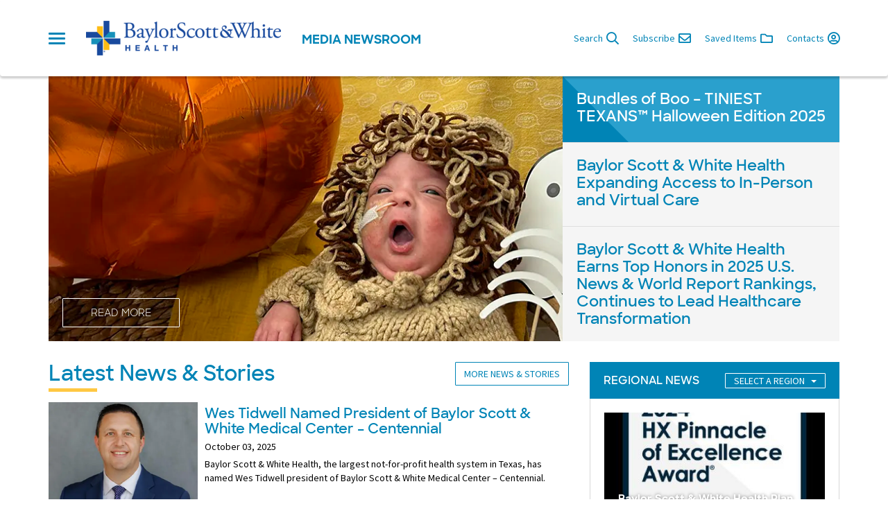

--- FILE ---
content_type: text/html; charset=UTF-8
request_url: https://news.bswhealth.com/en-US
body_size: 14753
content:



































<!DOCTYPE html>
  <html lang="en">
    <head data-post-login-download="#">
      <meta charset="utf-8">
      <meta http-equiv="X-UA-Compatible" content="IE=edge">
      <meta name="viewport" content="width=device-width, initial-scale=1">
      <meta name="description" content="">
      <meta name="author" content="">

      <title>Baylor Scott &amp; White Health</title>

      

<link rel="apple-touch-icon" sizes="180x180" href="/assets/images/favicon/bswh/apple-touch-icon.png">
<link rel="icon" type="image/png" sizes="32x32" href="/assets/images/favicon/bswh/favicon-32x32.png">
<link rel="icon" type="image/png" sizes="16x16" href="/assets/images/favicon/bswh/favicon-16x16.png">
<link rel="manifest" href="/assets/images/favicon/bswh/site.webmanifest">
<link rel="mask-icon" href="/assets/images/favicon/bswh/safari-pinned-tab.svg" color="#000000">
<link rel="shortcut icon" href="/assets/images/favicon/bswh/favicon.ico">
<meta name="msapplication-config" content="/assets/images/favicon/bswh/browserconfig.xml">
<meta name="theme-color" content="#ffffff">


      <link href="/assets/global.css" rel="stylesheet">
      <link href="/assets/bswh.css" rel="stylesheet">

      <link rel="stylesheet" href="https://fonts.googleapis.com/css?family=Source+Sans+Pro:400,600,400italic,700,300" type="text/css" />

        <!-- Google Tag Manager -->
      <script>(function(w,d,s,l,i){w[l]=w[l]||[];w[l].push({'gtm.start':
                new Date().getTime(),event:'gtm.js'});var f=d.getElementsByTagName(s)[0],
              j=d.createElement(s),dl=l!='dataLayer'?'&l='+l:'';j.async=true;j.src=
              'https://www.googletagmanager.com/gtm.js?id='+i+dl;f.parentNode.insertBefore(j,f);
      })(window,document,'script','dataLayer','GTM-P9W8K37');</script>
        <!-- End Google Tag Manager -->

      
    </head>

    <body class="site--bswh   theme--bswh-newsroom" data-market-route-prefix="en-US">

        <!-- Google Tag Manager (noscript) -->
      <noscript><iframe src=https://www.googletagmanager.com/ns.html?id=GTM-P9W8K37
      height="0" width="0" style="display:none;visibility:hidden"></iframe></noscript>
        <!-- End Google Tag Manager (noscript) -->

      



<nav class="navbar navbar-default site-navbar sticky-navbar" id="globalHeader">
  <div id="side-navbar">
    <div class="container hidden-xs">
      <ul class="custom-navbar-menu custom-navbar-menu--desktop" style="display: flex; justify-content: space-between;">
        
          <li class="menu-item" tabindex="1">
            <h3 class="menu-item__header">Health News</h3>
            <ul class="submenu">
              
                <li class="submenu-item">
                  <a href="/en-US/channels/cancer-care" >Cancer Care</a>
                </li>
              
                <li class="submenu-item">
                  <a href="/en-US/channels/heart-and-vascular" >Heart and Vascular</a>
                </li>
              
                <li class="submenu-item">
                  <a href="/en-US/channels/neurosciences" >Neurosciences</a>
                </li>
              
                <li class="submenu-item">
                  <a href="/en-US/channels/orthopedics-sports-medicine" >Orthopedics &amp; Sports Medicine</a>
                </li>
              
                <li class="submenu-item">
                  <a href="/en-US/channels/primary-care" >Primary Care</a>
                </li>
              
                <li class="submenu-item">
                  <a href="/en-US/channels/transplant" >Transplant</a>
                </li>
              
                <li class="submenu-item">
                  <a href="/en-US/channels/womens-health" >Women’s Health</a>
                </li>
              
                <li class="submenu-item">
                  <a href="/channels/news-stories" >All News</a>
                </li>
              
            </ul>
          </li>
        
          <li class="menu-item" tabindex="2">
            <h3 class="menu-item__header">Regional News</h3>
            <ul class="submenu">
              
                <li class="submenu-item">
                  <a href="/en-US/channels/austin-round-rock" >Greater Austin Region</a>
                </li>
              
                <li class="submenu-item">
                  <a href="/en-US/channels/brenham-college-station" >Brenham / College Station</a>
                </li>
              
                <li class="submenu-item">
                  <a href="/en-US/channels/dfw" >Dallas-Fort Worth</a>
                </li>
              
                <li class="submenu-item">
                  <a href="/en-US/channels/temple" >Temple</a>
                </li>
              
                <li class="submenu-item">
                  <a href="/en-US/channels/waco" >Waco</a>
                </li>
              
            </ul>
          </li>
        
          <li class="menu-item" tabindex="3">
            <h3 class="menu-item__header">System News</h3>
            <ul class="submenu">
              
                <li class="submenu-item">
                  <a href="/en-US/channels/affordability" >Affordability</a>
                </li>
              
                <li class="submenu-item">
                  <a href="/en-US/channels/awards-and-recognitions" >Awards and Recognitions</a>
                </li>
              
                <li class="submenu-item">
                  <a href="/en-US/channels/collaboration" >Collaboration</a>
                </li>
              
                <li class="submenu-item">
                  <a href="/en-US/channels/community-involvement" >Community Involvement</a>
                </li>
              
                <li class="submenu-item">
                  <a href="/en-US/channels/patient-experience" >Experience</a>
                </li>
              
                <li class="submenu-item">
                  <a href="/en-US/channels/growth" >Growth</a>
                </li>
              
                <li class="submenu-item">
                  <a href="/en-US/channels/health-plan" >Health Plan</a>
                </li>
              
                <li class="submenu-item">
                  <a href="/en-US/channels/innovation" >Innovation</a>
                </li>
              
                <li class="submenu-item">
                  <a href="/en-US/channels/leadership" >Leadership</a>
                </li>
              
                <li class="submenu-item">
                  <a href="/en-US/channels/medical-education" >Medical Education</a>
                </li>
              
                <li class="submenu-item">
                  <a href="/en-US/channels/quality-alliance" >Quality Alliance</a>
                </li>
              
                <li class="submenu-item">
                  <a href="/en-US/channels/research" >Research</a>
                </li>
              
            </ul>
          </li>
        
          <li class="menu-item" tabindex="4">
            <h3 class="menu-item__header">Features</h3>
            <ul class="submenu">
              
                <li class="submenu-item">
                  <a href="https://news.bswhealth.com/en-US/research-at-baylor-scott-white-health" >Research at Baylor Scott &amp; White Health</a>
                </li>
              
                <li class="submenu-item">
                  <a href="/pages/tiniest-texans-at-baylor-scott-and-white-medical-centers" >TINIEST TEXANS™</a>
                </li>
              
                <li class="submenu-item">
                  <a href="/uterus-transplant-at-baylor-university-medical-center" >Uterus Transplant</a>
                </li>
              
                <li class="submenu-item">
                  <a href="/releases/american-cancer-society-breaks-ground-on-gene-and-jerry-jones-family-hope-lodge" >Hope Lodge Facility</a>
                </li>
              
                <li class="submenu-item">
                  <a href="/pages/star" >The Star</a>
                </li>
              
                <li class="submenu-item">
                  <a href="/pages/better-strides" >Better Strides</a>
                </li>
              
            </ul>
          </li>
        
          <li class="menu-item" tabindex="5">
            <h3 class="menu-item__header">Resources &amp; More</h3>
            <ul class="submenu">
              
                <li class="submenu-item">
                  <a href="https://www.bswhealth.com/about/pages/default.aspx"  target="__blank" >About Us</a>
                </li>
              
                <li class="submenu-item">
                  <a href="/pages/broadcast-capabilities" >Broadcast Capabilities</a>
                </li>
              
                <li class="submenu-item">
                  <a href="/en-US/channels/in-the-news" >In the News</a>
                </li>
              
                <li class="submenu-item">
                  <a href="/pages/requests" >Media Policies</a>
                </li>
              
                <li class="submenu-item">
                  <a href="/pages/multimedia" >Multimedia</a>
                </li>
              
                <li class="submenu-item">
                  <a href="/contacts" >News Media Contacts</a>
                </li>
              
                <li class="submenu-item">
                  <a href="https://scrubbing.in/"  target="__blank" >Scrubbing.In Blog</a>
                </li>
              
            </ul>
          </li>
        
      </ul>
    </div>

    <ul class="custom-navbar-menu custom-navbar-menu--mobile nav navbar-nav visible-xs-block">
      
        <li class="menu-item">
          <a class="menu-item__header dropdown-toggle"
             href="#"
             data-toggle="dropdown"
             role="button"
             aria-haspopup="true"
             aria-expanded="false">Health News<i></i></a>
          <ul class="submenu dropdown-menu">
            
              <li class="submenu-item">
                <a href="/en-US/channels/cancer-care" >Cancer Care</a>
              </li>
            
              <li class="submenu-item">
                <a href="/en-US/channels/heart-and-vascular" >Heart and Vascular</a>
              </li>
            
              <li class="submenu-item">
                <a href="/en-US/channels/neurosciences" >Neurosciences</a>
              </li>
            
              <li class="submenu-item">
                <a href="/en-US/channels/orthopedics-sports-medicine" >Orthopedics &amp; Sports Medicine</a>
              </li>
            
              <li class="submenu-item">
                <a href="/en-US/channels/primary-care" >Primary Care</a>
              </li>
            
              <li class="submenu-item">
                <a href="/en-US/channels/transplant" >Transplant</a>
              </li>
            
              <li class="submenu-item">
                <a href="/en-US/channels/womens-health" >Women’s Health</a>
              </li>
            
              <li class="submenu-item">
                <a href="/channels/news-stories" >All News</a>
              </li>
            
          </ul>
        </li>
      
        <li class="menu-item">
          <a class="menu-item__header dropdown-toggle"
             href="#"
             data-toggle="dropdown"
             role="button"
             aria-haspopup="true"
             aria-expanded="false">Regional News<i></i></a>
          <ul class="submenu dropdown-menu">
            
              <li class="submenu-item">
                <a href="/en-US/channels/austin-round-rock" >Greater Austin Region</a>
              </li>
            
              <li class="submenu-item">
                <a href="/en-US/channels/brenham-college-station" >Brenham / College Station</a>
              </li>
            
              <li class="submenu-item">
                <a href="/en-US/channels/dfw" >Dallas-Fort Worth</a>
              </li>
            
              <li class="submenu-item">
                <a href="/en-US/channels/temple" >Temple</a>
              </li>
            
              <li class="submenu-item">
                <a href="/en-US/channels/waco" >Waco</a>
              </li>
            
          </ul>
        </li>
      
        <li class="menu-item">
          <a class="menu-item__header dropdown-toggle"
             href="#"
             data-toggle="dropdown"
             role="button"
             aria-haspopup="true"
             aria-expanded="false">System News<i></i></a>
          <ul class="submenu dropdown-menu">
            
              <li class="submenu-item">
                <a href="/en-US/channels/affordability" >Affordability</a>
              </li>
            
              <li class="submenu-item">
                <a href="/en-US/channels/awards-and-recognitions" >Awards and Recognitions</a>
              </li>
            
              <li class="submenu-item">
                <a href="/en-US/channels/collaboration" >Collaboration</a>
              </li>
            
              <li class="submenu-item">
                <a href="/en-US/channels/community-involvement" >Community Involvement</a>
              </li>
            
              <li class="submenu-item">
                <a href="/en-US/channels/patient-experience" >Experience</a>
              </li>
            
              <li class="submenu-item">
                <a href="/en-US/channels/growth" >Growth</a>
              </li>
            
              <li class="submenu-item">
                <a href="/en-US/channels/health-plan" >Health Plan</a>
              </li>
            
              <li class="submenu-item">
                <a href="/en-US/channels/innovation" >Innovation</a>
              </li>
            
              <li class="submenu-item">
                <a href="/en-US/channels/leadership" >Leadership</a>
              </li>
            
              <li class="submenu-item">
                <a href="/en-US/channels/medical-education" >Medical Education</a>
              </li>
            
              <li class="submenu-item">
                <a href="/en-US/channels/quality-alliance" >Quality Alliance</a>
              </li>
            
              <li class="submenu-item">
                <a href="/en-US/channels/research" >Research</a>
              </li>
            
          </ul>
        </li>
      
        <li class="menu-item">
          <a class="menu-item__header dropdown-toggle"
             href="#"
             data-toggle="dropdown"
             role="button"
             aria-haspopup="true"
             aria-expanded="false">Features<i></i></a>
          <ul class="submenu dropdown-menu">
            
              <li class="submenu-item">
                <a href="https://news.bswhealth.com/en-US/research-at-baylor-scott-white-health" >Research at Baylor Scott &amp; White Health</a>
              </li>
            
              <li class="submenu-item">
                <a href="/pages/tiniest-texans-at-baylor-scott-and-white-medical-centers" >TINIEST TEXANS™</a>
              </li>
            
              <li class="submenu-item">
                <a href="/uterus-transplant-at-baylor-university-medical-center" >Uterus Transplant</a>
              </li>
            
              <li class="submenu-item">
                <a href="/releases/american-cancer-society-breaks-ground-on-gene-and-jerry-jones-family-hope-lodge" >Hope Lodge Facility</a>
              </li>
            
              <li class="submenu-item">
                <a href="/pages/star" >The Star</a>
              </li>
            
              <li class="submenu-item">
                <a href="/pages/better-strides" >Better Strides</a>
              </li>
            
          </ul>
        </li>
      
        <li class="menu-item">
          <a class="menu-item__header dropdown-toggle"
             href="#"
             data-toggle="dropdown"
             role="button"
             aria-haspopup="true"
             aria-expanded="false">Resources &amp; More<i></i></a>
          <ul class="submenu dropdown-menu">
            
              <li class="submenu-item">
                <a href="https://www.bswhealth.com/about/pages/default.aspx"  target="__blank" >About Us</a>
              </li>
            
              <li class="submenu-item">
                <a href="/pages/broadcast-capabilities" >Broadcast Capabilities</a>
              </li>
            
              <li class="submenu-item">
                <a href="/en-US/channels/in-the-news" >In the News</a>
              </li>
            
              <li class="submenu-item">
                <a href="/pages/requests" >Media Policies</a>
              </li>
            
              <li class="submenu-item">
                <a href="/pages/multimedia" >Multimedia</a>
              </li>
            
              <li class="submenu-item">
                <a href="/contacts" >News Media Contacts</a>
              </li>
            
              <li class="submenu-item">
                <a href="https://scrubbing.in/"  target="__blank" >Scrubbing.In Blog</a>
              </li>
            
          </ul>
        </li>
      

      <ul class="navbar-actions--mobile">
        <li>
          <a class="nav-action nav-action--search-link"
             href="javascript:void(0)"
             data-toggle="modal"
             data-target="#searchModal"
             data-placeholder="Type your search and hit enter..."
             title="Search"><i class="far fa-search" aria-hidden="true"></i> Search</a>
        </li>
        <li>
          <a class="nav-action"
             href="/en-US/subscribe"><i class="far fa-envelope" aria-hidden="true"></i> Subscribe</a>
        </li>
        <li>
          <a href="/en-US/basket"
             title="Saved Items"
             class="nav-action"><i class="far fa-folder" aria-hidden="true"></i> Saved Items<span class="clientBasketItemCount"></span></a>
        </li>
      </ul>
    </ul>
  </div>

  <div class="container">
    <div class="navbar-container">
      <div class="nav-header">
        <button type="button" class="navbar-toggle hamburger">
          <span class="sr-only">Toggle navigation</span>
          <span class="icon-bar"></span>
          <span class="icon-bar"></span>
          <span class="icon-bar"></span>
        </button>

        <div class="nav-logo">
          <a href="/en-US">
            
            <img class="img-responsive"
                 src="/assets/images/logos/bswh-newsroom-1x.min.png"
                 srcset="/assets/images/logos/bswh-newsroom-1x.min.png 1x,
                         /assets/images/logos/bswh-newsroom-2x.min.png 2x,
                         /assets/images/logos/bswh-newsroom-3x.min.png 3x,"
                 alt="Baylor Scott &amp; White Health | logo">
          </a>
        </div>

        <h3 class="hidden-xs"><span class="hidden-xs">Media </span>Newsroom</h3>
      </div>

      <ul class="nav navbar-nav navbar-actions">
        <li>
          <a class="nav-action nav-action--search-link"
             href="javascript:void(0)"
             data-toggle="modal"
             data-target="#searchModal"
             data-placeholder="Type your search and hit enter..."
             title="Search"><span class="hidden-xs hidden-sm">Search </span><i class="far fa-search" aria-hidden="true"></i></a>
        </li>

        <li>
          <a class="nav-action"
             href="/en-US/subscribe"><span class="hidden-xs hidden-sm">Subscribe </span><i class="far fa-envelope" aria-hidden="true"></i></a>
        </li>

        <li>
          <a href="/en-US/basket"
             title="Saved Items"
             class="nav-action"><span class="hidden-xs hidden-sm">Saved Items </span><i class="far fa-folder" aria-hidden="true"></i><span class="clientBasketItemCount"></span></a>
        </li>

        <li>
          <a href="/en-US/contacts"
             title="Contacts"
             class="nav-action"><span class="hidden-xs hidden-sm">Contacts </span><i class="far fa-user-circle" aria-hidden="true"></i></a>
        </li>
      </ul>
    </div>

  </div>

</nav>

<div class="modal fade" id="searchModal" tabindex="-1" role="dialog" aria-labelledby="searchModalLabel">
  <div class="modal-dialog search-modal-dialog" role="document">
    <div class="modal-content">
      <div class="modal-header">
        <button type="button" class="close custom-close" data-dismiss="modal" aria-label="Close"><i class="far fa-times" aria-hidden="true"></i></button>
        <h2 class="modal-title">Search</h2>
      </div>
      <div class="modal-body" style="text-align: center;">
        <form class="searchbox input-group" role="form" action="/search" method="get">
          <div>
              <input type="search"
              class="searchbox-input form-control"
              id="searchInput"
              type="submit"
              name="query"
              title="Search Newsroom"
              placeholder="Type your search and hit enter...">
          </div>
            <div style="display: block; padding-top: 50px;">
                <div>
                    <h5 style="color: #0084B6;" for="mediaItems">Search by media type (optional)</h5>
                </div>
                <div class="btn-group custom-btn-group">
                    <select class="btn btn-default dropdown-toggle" name="selectedTabId" id="searchContentType" style="float: none; min-width: 500px;">
                        <option value="releases">Select Media</option>
                        <option value="releases" id="newsDropdown">News</option>
                        <option value="channel-335-photos" id="photosDropdown">Photos</option>
                        <option value="channel-335-videos" id="videosDropdown">Videos</option>
                        <option value="channel-335-pages"  id="pagesDropdown" >Pages</option>
                    </select>
                </div>
            </div>
            <div class="btn-group custom-btn-group" style="padding-top: 20px;">
                <a type="button" class="btn btn-default selectMediaSearchBtn">
                    <span style="color: #0084B6">Search</span>
                </a>
            </div>
        </form>
      </div>
    </div>
  </div>
</div>


      



      

  
  
  

  
  
    
      
        

        <div class="homepage container homepage-carousel-outer-container">
  <div class="row">
    <div class="col-xs-12">
      <div class="homepage-carousel">
        <div class="homepage-carousel-flickity">
           
             <div class="homepage-carousel-cell" style="background-image: url('https://wieck-bswh-production.s3.us-west-1.amazonaws.com/pagePartImages/bc651494800b24be3be9e923b567a8218fd67fa9');">
            <div class="mobile-carousel-title">
              <div class="it-contains-the-triangle">
                <div class="mobile-carousel-title__text">Bundles of Boo – TINIEST TEXANS™ Halloween Edition 2025</div>
              </div>
            </div>
            <div class="homepage-carousel-cell__button-container">
              <a href="/en-US/releases/bundles-of-boo-tiniest-texans-halloween-edition-2025" class="btn btn--thin homepage-carousel-cell__button">Read More</a>
            </div>
          </div>
            
           <div class="homepage-carousel-cell" style="background-image: url('https://wieck-bswh-production.s3.us-west-1.amazonaws.com/pagePartImages/b8cb77c83e4a20c6fcc78d4413b9ed067efaa443');">
            <div class="mobile-carousel-title">
              <div class="it-contains-the-triangle">
                <div class="mobile-carousel-title__text">Baylor Scott &amp; White Health Expanding Access to In-Person and Virtual Care</div>
              </div>
            </div>
            <div class="homepage-carousel-cell__button-container">
              <a href="/en-US/releases/baylor-scott-white-health-expanding-access-to-in-person-and-virtual-care" class="btn btn--thin homepage-carousel-cell__button">Read More</a>
            </div>
          </div>
        
         
       <div class="homepage-carousel-cell" style="background-image: url('https://wieck-bswh-production.s3.us-west-1.amazonaws.com/pagePartImages/79acbdadcdfd5ead092658c5c88654b9fd388488');">
            <div class="mobile-carousel-title">
              <div class="it-contains-the-triangle">
                <div class="mobile-carousel-title__text">Baylor Scott &amp; White Health Earns Top Honors in 2025 U.S. News &amp; World Report Rankings, Continues to Lead Healthcare Transformation</div>
              </div>
            </div>
            <div class="homepage-carousel-cell__button-container">
              <a href="/en-US/releases/baylor-scott-white-health-earns-top-honors-in-2025-us-news-world-report-rankings-continues-to-lead-healthcare-transformation" class="btn btn--thin homepage-carousel-cell__button">Read More</a>
            </div>
          </div>
            
         
            
     
        </div>
		  <div class="homepage-carousel-item homepage-carousel-item--active homepage-carousel-item--1" data-carousel-item-index="0">
          <div class="homepage-carousel-item__title">Bundles of Boo – TINIEST TEXANS™ Halloween Edition 2025</div>
        </div>
		  
        <div class="homepage-carousel-item homepage-carousel-item--2" data-carousel-item-index="1">
          <div class="homepage-carousel-item__title">Baylor Scott &amp; White Health Expanding Access to In-Person and Virtual Care</div>
        </div>
        <div class="homepage-carousel-item homepage-carousel-item--3" data-carousel-item-index="2">
          <div class="homepage-carousel-item__title">Baylor Scott &amp; White Health Earns Top Honors in 2025 U.S. News &amp; World Report Rankings, Continues to Lead Healthcare Transformation</div>
        </div>
      </div>
    </div>
  </div>
</div>

        
      
    
  




  
  
  
  
  
    
      
        
      
    
  

  

  
  
  

  <div class="homepage container homepage-latest-news-and-sidebar-container">
    <div class="row">
      
      
      
      <div class="col-lg-8 homepage-section homepage-latest-news release-list">
        
          <div class="homepage-latest-news__header">
            <h1 class="h1--underline homepage-latest-news__title">Latest News &amp; Stories</h1>
            <div class="visible-lg homepage-latest-news-button">
              <a href="/en-US/channels/news-stories" class="btn btn--thin btn--blue">More News &amp; Stories</a>
            </div>
          </div>

          <div class="tab-content paginated-content-container release-container homepage-latest-news__release-container" data-paginated-set-id="releases-2126506409">
            
              












  <article class="release-item release-item--with-thumbnail"
           data-basket-item-type="Release"
           data-basket-item-key="release-382c51824902f9827bd271f5991ca2ad">

    
      <a href="/en-US/releases/wes-tidwell-named-president-of-baylor-scott-white-medical-center-centennial" class="release-photo-container">
        <img class="release-photo" src="https://wieck-bswh-production.s3.us-west-1.amazonaws.com/releaseInlineImages/bc62f546ecc6ef5b4c35b190ebb14b752e2f1fe5" alt="Wes Tidwell Named President of Baylor Scott &amp; White Medical Center – Centennial">
      </a>
    

    <div class="release-information  release-information--with-thumbnail  " 
>
      <div class="row">
        <div class="col-xs-12">
          <h5 class="content-title">
            
              <a href="/en-US/releases/wes-tidwell-named-president-of-baylor-scott-white-medical-center-centennial">Wes Tidwell Named President of Baylor Scott &amp; White Medical Center – Centennial 

</a>
            
          </h5>
        </div>

        <div class="col-xs-12 pub-date">
          
            <date class="published-at published">

        <time class="pub-date" datetime="2025-10-03T19:20:34Z">
          October 03, 2025
        </time>
      
</date>
          
        </div>

        

        <div class="col-xs-12">

          
            <summary class="hidden-xs">
              
                Baylor Scott &amp; White Health, the largest not-for-profit health system in Texas, has named Wes Tidwell president of Baylor Scott &amp; White Medical Center – Centennial.
              
              
            </summary>
          

        </div>
      </div>

      
        <div class="hidden-xs grid-item__actions grid-item__actions--list-item">
          <a class="icon-button basket-action-visible"
             href="javascript:void(0)"
             title="Add to Collection"
             data-basket-action="add"><i class="far fa-plus-square" aria-hidden="true"></i></a>

          <a class="icon-button basket-action-hidden saved-basket-item"
             href="javascript:void(0)"
             title="Remove from Collection"
             data-basket-action="remove"><i class="far fa-minus-square" aria-hidden="true"></i></a>


          <a class="icon-button license-check-download"
             href="/releases/release-382c51824902f9827bd271f5991ca2ad/download"
             title="Download"><i class="far fa-cloud-download" aria-hidden="true"></i></a>


          
            
<a class="icon-button facebook"
   href="https://www.facebook.com/sharer.php?u=http%3A%2F%2Fnews.bswhealth.com%2Fen-US%2Freleases%2Frelease-382c51824902f9827bd271f5991ca2ad-wes-tidwell-named-president-of-baylor-scott-white-medical-center-centennial&t=Wes+Tidwell+Named+President+of+Baylor+Scott+%26+White+Medical+Center+%E2%80%93+Centennial"
   title="Share on Facebook"
   target="_blank"><i class="fab fa-facebook-square"></i></a>

<a class="icon-button twitter"
   href="https://www.twitter.com/intent/tweet?text=Wes+Tidwell+Named+President+of+Baylor+Scott+%26+White+Medical+Center+%E2%80%93+Centennial+http%3A%2F%2Fnews.bswhealth.com%2Fen-US%2Freleases%2Frelease-382c51824902f9827bd271f5991ca2ad-wes-tidwell-named-president-of-baylor-scott-white-medical-center-centennial"
   title="Share on X"
   target="_blank"><i class="fab fa-twitter-square"></i></a>

<a class="icon-button linkedin"
   href="https://www.linkedin.com/shareArticle?mini=true&url=http%3A%2F%2Fnews.bswhealth.com%2Fen-US%2Freleases%2Frelease-382c51824902f9827bd271f5991ca2ad-wes-tidwell-named-president-of-baylor-scott-white-medical-center-centennial"
   title="Share on LinkedIn"
   target="_blank"><i class="fab fa-linkedin-in"></i></a>
          
        </div>
      

      
    </div>
  </article>


            
              












  <article class="release-item release-item--with-thumbnail"
           data-basket-item-type="Release"
           data-basket-item-key="release-382c51824902f9827bd271f599179ca0">

    
      <a href="/en-US/releases/baylor-scott-white-health-expanding-access-to-in-person-and-virtual-care" class="release-photo-container">
        <img class="release-photo" src="https://wieck-bswh-production.s3.amazonaws.com/photos/63978f5a71ace607015d0d6c4ae65e03866355fe/thumbnail-364x204.jpg" alt="Baylor Scott &amp; White Health Expanding Access to In-Person and Virtual Care">
      </a>
    

    <div class="release-information  release-information--with-thumbnail  " 
>
      <div class="row">
        <div class="col-xs-12">
          <h5 class="content-title">
            
              <a href="/en-US/releases/baylor-scott-white-health-expanding-access-to-in-person-and-virtual-care">Baylor Scott &amp; White Health Expanding Access to In-Person and Virtual Care 

</a>
            
          </h5>
        </div>

        <div class="col-xs-12 pub-date">
          
            <date class="published-at published">

        <time class="pub-date" datetime="2025-09-10T15:12:19Z">
          September 10, 2025
        </time>
      
</date>
          
        </div>

        

        <div class="col-xs-12">

          
            <summary class="hidden-xs">
              
                Baylor Scott &amp; White Health, the largest not-for-profit health system in Texas, announces new patient care sites and expanded digital care offerings to meet the rapidly growing healthcare needs of North and Central Texas. The new locations will offer more
              
              
                <a href="/en-US/releases/baylor-scott-white-health-expanding-access-to-in-person-and-virtual-care" class="release-summary-continue">...</a>
              
            </summary>
          

        </div>
      </div>

      
        <div class="hidden-xs grid-item__actions grid-item__actions--list-item">
          <a class="icon-button basket-action-visible"
             href="javascript:void(0)"
             title="Add to Collection"
             data-basket-action="add"><i class="far fa-plus-square" aria-hidden="true"></i></a>

          <a class="icon-button basket-action-hidden saved-basket-item"
             href="javascript:void(0)"
             title="Remove from Collection"
             data-basket-action="remove"><i class="far fa-minus-square" aria-hidden="true"></i></a>


          <a class="icon-button license-check-download"
             href="/releases/release-382c51824902f9827bd271f599179ca0/download"
             title="Download"><i class="far fa-cloud-download" aria-hidden="true"></i></a>


          
            
<a class="icon-button facebook"
   href="https://www.facebook.com/sharer.php?u=http%3A%2F%2Fnews.bswhealth.com%2Fen-US%2Freleases%2Frelease-382c51824902f9827bd271f599179ca0-baylor-scott-white-health-expanding-access-to-in-person-and-virtual-care&t=Baylor+Scott+%26+White+Health+Expanding+Access+to+In-Person+and+Virtual+Care"
   title="Share on Facebook"
   target="_blank"><i class="fab fa-facebook-square"></i></a>

<a class="icon-button twitter"
   href="https://www.twitter.com/intent/tweet?text=Baylor+Scott+%26+White+Health+Expanding+Access+to+In-Person+and+Virtual+Care+http%3A%2F%2Fnews.bswhealth.com%2Fen-US%2Freleases%2Frelease-382c51824902f9827bd271f599179ca0-baylor-scott-white-health-expanding-access-to-in-person-and-virtual-care"
   title="Share on X"
   target="_blank"><i class="fab fa-twitter-square"></i></a>

<a class="icon-button linkedin"
   href="https://www.linkedin.com/shareArticle?mini=true&url=http%3A%2F%2Fnews.bswhealth.com%2Fen-US%2Freleases%2Frelease-382c51824902f9827bd271f599179ca0-baylor-scott-white-health-expanding-access-to-in-person-and-virtual-care"
   title="Share on LinkedIn"
   target="_blank"><i class="fab fa-linkedin-in"></i></a>
          
        </div>
      

      
    </div>
  </article>


            
              












  <article class="release-item release-item--with-thumbnail"
           data-basket-item-type="Release"
           data-basket-item-key="release-382c51824902f9827bd271f5991748ca">

    
      <a href="/en-US/releases/baylor-scott-white-health-and-geode-health-launch-statewide-partnership-to-expand-access-to-outpatient-mental-healthcare" class="release-photo-container">
        <img class="release-photo" src="https://wieck-bswh-production.s3.us-west-1.amazonaws.com/releaseInlineImages/091364748dfd3962f8da5db615796f0061be7b35" alt="Baylor Scott &amp; White Health and Geode Health Launch Statewide Partnership to Expand Access to Outpatient Mental Healthcare">
      </a>
    

    <div class="release-information  release-information--with-thumbnail  " 
>
      <div class="row">
        <div class="col-xs-12">
          <h5 class="content-title">
            
              <a href="/en-US/releases/baylor-scott-white-health-and-geode-health-launch-statewide-partnership-to-expand-access-to-outpatient-mental-healthcare">Baylor Scott &amp; White Health and Geode Health Launch Statewide Partnership to Expand Access to Outpatient Mental Healthcare 

</a>
            
          </h5>
        </div>

        <div class="col-xs-12 pub-date">
          
            <date class="published-at published">

        <time class="pub-date" datetime="2025-09-08T18:27:45Z">
          September 08, 2025
        </time>
      
</date>
          
        </div>

        

        <div class="col-xs-12">

          
            <summary class="hidden-xs">
              
                A new joint venture is aimed at increasing access to high-quality outpatient mental health services for Texans.  The partnership is built around the idea that care should meet people where they are — whether that’s in person or online — by creating more wa
              
              
                <a href="/en-US/releases/baylor-scott-white-health-and-geode-health-launch-statewide-partnership-to-expand-access-to-outpatient-mental-healthcare" class="release-summary-continue">...</a>
              
            </summary>
          

        </div>
      </div>

      
        <div class="hidden-xs grid-item__actions grid-item__actions--list-item">
          <a class="icon-button basket-action-visible"
             href="javascript:void(0)"
             title="Add to Collection"
             data-basket-action="add"><i class="far fa-plus-square" aria-hidden="true"></i></a>

          <a class="icon-button basket-action-hidden saved-basket-item"
             href="javascript:void(0)"
             title="Remove from Collection"
             data-basket-action="remove"><i class="far fa-minus-square" aria-hidden="true"></i></a>


          <a class="icon-button license-check-download"
             href="/releases/release-382c51824902f9827bd271f5991748ca/download"
             title="Download"><i class="far fa-cloud-download" aria-hidden="true"></i></a>


          
            
<a class="icon-button facebook"
   href="https://www.facebook.com/sharer.php?u=http%3A%2F%2Fnews.bswhealth.com%2Fen-US%2Freleases%2Frelease-382c51824902f9827bd271f5991748ca-baylor-scott-white-health-and-geode-health-launch-statewide-partnership-to-expand-access-to-outpatient-mental-healthcare&t=Baylor+Scott+%26+White+Health+and+Geode+Health+Launch+Statewide+Partnership+to+Expand+Access+to+Outpatient+Mental+Healthcare"
   title="Share on Facebook"
   target="_blank"><i class="fab fa-facebook-square"></i></a>

<a class="icon-button twitter"
   href="https://www.twitter.com/intent/tweet?text=Baylor+Scott+%26+White+Health+and+Geode+Health+Launch+Statewide+Partnership+to+Expand+Access+to+Outpatient+Mental+Healthcare+http%3A%2F%2Fnews.bswhealth.com%2Fen-US%2Freleases%2Frelease-382c51824902f9827bd271f5991748ca-baylor-scott-white-health-and-geode-health-launch-statewide-partnership-to-expand-access-to-outpatient-mental-healthcare"
   title="Share on X"
   target="_blank"><i class="fab fa-twitter-square"></i></a>

<a class="icon-button linkedin"
   href="https://www.linkedin.com/shareArticle?mini=true&url=http%3A%2F%2Fnews.bswhealth.com%2Fen-US%2Freleases%2Frelease-382c51824902f9827bd271f5991748ca-baylor-scott-white-health-and-geode-health-launch-statewide-partnership-to-expand-access-to-outpatient-mental-healthcare"
   title="Share on LinkedIn"
   target="_blank"><i class="fab fa-linkedin-in"></i></a>
          
        </div>
      

      
    </div>
  </article>


            
              












  <article class="release-item release-item--with-thumbnail"
           data-basket-item-type="Release"
           data-basket-item-key="release-382c51824902f9827bd271f599167161">

    
      <a href="/en-US/releases/baylor-scott-white-health-earns-top-honors-in-2025-us-news-world-report-rankings-continues-to-lead-healthcare-transformation" class="release-photo-container">
        <img class="release-photo" src="https://wieck-bswh-production.s3.amazonaws.com/photos/25adbdea331ce429e833672472883afbee817fd3/thumbnail-364x204.jpg" alt="Baylor Scott &amp; White Health Earns Top Honors in 2025 U.S. News &amp; World Report Rankings, Continues to Lead Healthcare Transformation">
      </a>
    

    <div class="release-information  release-information--with-thumbnail  " 
>
      <div class="row">
        <div class="col-xs-12">
          <h5 class="content-title">
            
              <a href="/en-US/releases/baylor-scott-white-health-earns-top-honors-in-2025-us-news-world-report-rankings-continues-to-lead-healthcare-transformation">Baylor Scott &amp; White Health Earns Top Honors in 2025 U.S. News &amp; World Report Rankings, Continues to Lead Healthcare Transformation 

</a>
            
          </h5>
        </div>

        <div class="col-xs-12 pub-date">
          
            <date class="published-at published">

        <time class="pub-date" datetime="2025-07-29T04:01:00Z">
          July 29, 2025
        </time>
      
</date>
          
        </div>

        

        <div class="col-xs-12">

          
            <summary class="hidden-xs">
              
                Baylor Scott &amp; White Health has once again been recognized as the most awarded not-for-profit health system in Texas in the 2025 U.S. News &amp; World Report “Best Hospitals” rankings. With 20 hospitals honored and seven nationally ranked or rated in specialty
              
              
                <a href="/en-US/releases/baylor-scott-white-health-earns-top-honors-in-2025-us-news-world-report-rankings-continues-to-lead-healthcare-transformation" class="release-summary-continue">...</a>
              
            </summary>
          

        </div>
      </div>

      
        <div class="hidden-xs grid-item__actions grid-item__actions--list-item">
          <a class="icon-button basket-action-visible"
             href="javascript:void(0)"
             title="Add to Collection"
             data-basket-action="add"><i class="far fa-plus-square" aria-hidden="true"></i></a>

          <a class="icon-button basket-action-hidden saved-basket-item"
             href="javascript:void(0)"
             title="Remove from Collection"
             data-basket-action="remove"><i class="far fa-minus-square" aria-hidden="true"></i></a>


          <a class="icon-button license-check-download"
             href="/releases/release-382c51824902f9827bd271f599167161/download"
             title="Download"><i class="far fa-cloud-download" aria-hidden="true"></i></a>


          
            
<a class="icon-button facebook"
   href="https://www.facebook.com/sharer.php?u=http%3A%2F%2Fnews.bswhealth.com%2Fen-US%2Freleases%2Frelease-382c51824902f9827bd271f599167161-baylor-scott-white-health-earns-top-honors-in-2025-us-news-world-report-rankings-continues-to-lead-healthcare-transformation&t=Baylor+Scott+%26+White+Health+Earns+Top+Honors+in+2025+U.S.+News+%26+World+Report+Rankings%2C+Continues+to+Lead+Healthcare+Transformation"
   title="Share on Facebook"
   target="_blank"><i class="fab fa-facebook-square"></i></a>

<a class="icon-button twitter"
   href="https://www.twitter.com/intent/tweet?text=Baylor+Scott+%26+White+Health+Earns+Top+Honors+in+2025+U.S.+News+%26+World+Report+Rankings%2C+Continues+to+Lead+Healthcare+Transformation+http%3A%2F%2Fnews.bswhealth.com%2Fen-US%2Freleases%2Frelease-382c51824902f9827bd271f599167161-baylor-scott-white-health-earns-top-honors-in-2025-us-news-world-report-rankings-continues-to-lead-healthcare-transformation"
   title="Share on X"
   target="_blank"><i class="fab fa-twitter-square"></i></a>

<a class="icon-button linkedin"
   href="https://www.linkedin.com/shareArticle?mini=true&url=http%3A%2F%2Fnews.bswhealth.com%2Fen-US%2Freleases%2Frelease-382c51824902f9827bd271f599167161-baylor-scott-white-health-earns-top-honors-in-2025-us-news-world-report-rankings-continues-to-lead-healthcare-transformation"
   title="Share on LinkedIn"
   target="_blank"><i class="fab fa-linkedin-in"></i></a>
          
        </div>
      

      
    </div>
  </article>


            
              












  <article class="release-item release-item--with-thumbnail"
           data-basket-item-type="Release"
           data-basket-item-key="release-382c51824902f9827bd271f599132802">

    
      <a href="/en-US/releases/baylor-scott-white-health-plan-ranked-1-in-texas-by-jd-power-for-commercial-health-plan-member-satisfaction" class="release-photo-container">
        <img class="release-photo" src="https://wieck-bswh-production.s3.us-west-1.amazonaws.com/releaseInlineImages/cebc6286444c65cf4803d60c26c908a560e2bd9e" alt="Baylor Scott &amp; White Health Plan Ranked #1 in Texas by J.D. Power for Commercial Health Plan Member Satisfaction">
      </a>
    

    <div class="release-information  release-information--with-thumbnail  " 
>
      <div class="row">
        <div class="col-xs-12">
          <h5 class="content-title">
            
              <a href="/en-US/releases/baylor-scott-white-health-plan-ranked-1-in-texas-by-jd-power-for-commercial-health-plan-member-satisfaction">Baylor Scott &amp; White Health Plan Ranked #1 in Texas by J.D. Power for Commercial Health Plan Member Satisfaction 

</a>
            
          </h5>
        </div>

        <div class="col-xs-12 pub-date">
          
            <date class="published-at published">

        <time class="pub-date" datetime="2025-07-16T20:20:58Z">
          July 16, 2025
        </time>
      
</date>
          
        </div>

        

        <div class="col-xs-12">

          
            <summary class="hidden-xs">
              
                Baylor Scott &amp; White Health Plan has been ranked #1 in Member Satisfaction among Commercial Health Plans in Texas by J.D. Power, a global leader in consumer insights and data analytics.
              
              
            </summary>
          

        </div>
      </div>

      
        <div class="hidden-xs grid-item__actions grid-item__actions--list-item">
          <a class="icon-button basket-action-visible"
             href="javascript:void(0)"
             title="Add to Collection"
             data-basket-action="add"><i class="far fa-plus-square" aria-hidden="true"></i></a>

          <a class="icon-button basket-action-hidden saved-basket-item"
             href="javascript:void(0)"
             title="Remove from Collection"
             data-basket-action="remove"><i class="far fa-minus-square" aria-hidden="true"></i></a>


          <a class="icon-button license-check-download"
             href="/releases/release-382c51824902f9827bd271f599132802/download"
             title="Download"><i class="far fa-cloud-download" aria-hidden="true"></i></a>


          
            
<a class="icon-button facebook"
   href="https://www.facebook.com/sharer.php?u=http%3A%2F%2Fnews.bswhealth.com%2Fen-US%2Freleases%2Frelease-382c51824902f9827bd271f599132802-baylor-scott-white-health-plan-ranked-1-in-texas-by-jd-power-for-commercial-health-plan-member-satisfaction&t=Baylor+Scott+%26+White+Health+Plan+Ranked+%231+in+Texas+by+J.D.+Power+for+Commercial+Health+Plan+Member+Satisfaction"
   title="Share on Facebook"
   target="_blank"><i class="fab fa-facebook-square"></i></a>

<a class="icon-button twitter"
   href="https://www.twitter.com/intent/tweet?text=Baylor+Scott+%26+White+Health+Plan+Ranked+%231+in+Texas+by+J.D.+Power+for+Commercial+Health+Plan+Member+Satisfaction+http%3A%2F%2Fnews.bswhealth.com%2Fen-US%2Freleases%2Frelease-382c51824902f9827bd271f599132802-baylor-scott-white-health-plan-ranked-1-in-texas-by-jd-power-for-commercial-health-plan-member-satisfaction"
   title="Share on X"
   target="_blank"><i class="fab fa-twitter-square"></i></a>

<a class="icon-button linkedin"
   href="https://www.linkedin.com/shareArticle?mini=true&url=http%3A%2F%2Fnews.bswhealth.com%2Fen-US%2Freleases%2Frelease-382c51824902f9827bd271f599132802-baylor-scott-white-health-plan-ranked-1-in-texas-by-jd-power-for-commercial-health-plan-member-satisfaction"
   title="Share on LinkedIn"
   target="_blank"><i class="fab fa-linkedin-in"></i></a>
          
        </div>
      

      
    </div>
  </article>


            
              












  <article class="release-item release-item--with-thumbnail"
           data-basket-item-type="Release"
           data-basket-item-key="release-382c51824902f9827bd271f59910f2c5">

    
      <a href="/en-US/releases/baylor-scott-white-health-to-open-new-north-texas-medical-center-summer-2025" class="release-photo-container">
        <img class="release-photo" src="https://wieck-bswh-production.s3.us-west-1.amazonaws.com/releaseInlineImages/b653b90a9e68e3fc8d9564f9e4ff123ea3196a25" alt="Baylor Scott &amp; White Health to Open New North Texas Medical Center Summer 2025">
      </a>
    

    <div class="release-information  release-information--with-thumbnail  " 
>
      <div class="row">
        <div class="col-xs-12">
          <h5 class="content-title">
            
              <a href="/en-US/releases/baylor-scott-white-health-to-open-new-north-texas-medical-center-summer-2025">Baylor Scott &amp; White Health to Open New North Texas Medical Center Summer 2025 

</a>
            
          </h5>
        </div>

        <div class="col-xs-12 pub-date">
          
            <date class="published-at published">

        <time class="pub-date" datetime="2025-06-27T19:31:15Z">
          June 27, 2025
        </time>
      
</date>
          
        </div>

        

        <div class="col-xs-12">

          
            <summary class="hidden-xs">
              
                Baylor Scott &amp; White Health will soon open its newest campus, Baylor Scott &amp; White Medical Center
– Frisco at PGA Parkway. The new 40-acre campus will offer communal green spaces, more than two miles of
trails, health and wellness events and activities f
              
              
                <a href="/en-US/releases/baylor-scott-white-health-to-open-new-north-texas-medical-center-summer-2025" class="release-summary-continue">...</a>
              
            </summary>
          

        </div>
      </div>

      
        <div class="hidden-xs grid-item__actions grid-item__actions--list-item">
          <a class="icon-button basket-action-visible"
             href="javascript:void(0)"
             title="Add to Collection"
             data-basket-action="add"><i class="far fa-plus-square" aria-hidden="true"></i></a>

          <a class="icon-button basket-action-hidden saved-basket-item"
             href="javascript:void(0)"
             title="Remove from Collection"
             data-basket-action="remove"><i class="far fa-minus-square" aria-hidden="true"></i></a>


          <a class="icon-button license-check-download"
             href="/releases/release-382c51824902f9827bd271f59910f2c5/download"
             title="Download"><i class="far fa-cloud-download" aria-hidden="true"></i></a>


          
            
<a class="icon-button facebook"
   href="https://www.facebook.com/sharer.php?u=http%3A%2F%2Fnews.bswhealth.com%2Fen-US%2Freleases%2Frelease-382c51824902f9827bd271f59910f2c5-baylor-scott-white-health-to-open-new-north-texas-medical-center-summer-2025&t=Baylor+Scott+%26+White+Health+to+Open+New+North+Texas+Medical+Center+Summer+2025"
   title="Share on Facebook"
   target="_blank"><i class="fab fa-facebook-square"></i></a>

<a class="icon-button twitter"
   href="https://www.twitter.com/intent/tweet?text=Baylor+Scott+%26+White+Health+to+Open+New+North+Texas+Medical+Center+Summer+2025+http%3A%2F%2Fnews.bswhealth.com%2Fen-US%2Freleases%2Frelease-382c51824902f9827bd271f59910f2c5-baylor-scott-white-health-to-open-new-north-texas-medical-center-summer-2025"
   title="Share on X"
   target="_blank"><i class="fab fa-twitter-square"></i></a>

<a class="icon-button linkedin"
   href="https://www.linkedin.com/shareArticle?mini=true&url=http%3A%2F%2Fnews.bswhealth.com%2Fen-US%2Freleases%2Frelease-382c51824902f9827bd271f59910f2c5-baylor-scott-white-health-to-open-new-north-texas-medical-center-summer-2025"
   title="Share on LinkedIn"
   target="_blank"><i class="fab fa-linkedin-in"></i></a>
          
        </div>
      

      
    </div>
  </article>


            
              












  <article class="release-item release-item--with-thumbnail"
           data-basket-item-type="Release"
           data-basket-item-key="release-1c91d415315c745a21bb7d95a201c426">

    
      <a href="/en-US/releases/baylor-scott-white-medical-center-waxahachie-receives-prestigious-designation-as-magnet-with-distinction-for-nursing-excellence" class="release-photo-container">
        <img class="release-photo" src="https://wieck-bswh-production.s3.amazonaws.com/photos/3e5c33553c8ada4e41a5eb0f304290deff3ee55d/thumbnail-364x204.jpg" alt="Baylor Scott &amp; White Medical Center – Waxahachie Receives Prestigious Designation as Magnet with Distinction® for Nursing Excellence">
      </a>
    

    <div class="release-information  release-information--with-thumbnail  " 
>
      <div class="row">
        <div class="col-xs-12">
          <h5 class="content-title">
            
              <a href="/en-US/releases/baylor-scott-white-medical-center-waxahachie-receives-prestigious-designation-as-magnet-with-distinction-for-nursing-excellence">Baylor Scott &amp; White Medical Center – Waxahachie Receives Prestigious Designation as Magnet with Distinction® for Nursing Excellence 

</a>
            
          </h5>
        </div>

        <div class="col-xs-12 pub-date">
          
            <date class="published-at published">

        <time class="pub-date" datetime="2025-02-20T01:00:53Z">
          February 20, 2025
        </time>
      
</date>
          
        </div>

        

        <div class="col-xs-12">

          
            <summary class="hidden-xs">
              
                Baylor Scott &amp; White Medical Center – Waxahachie was awarded the Magnet with Distinction® for nursing excellence from the American Nurses Credentialing Center (ANCC), the world&#x27;s largest and most prominent nurse credentialing organization.
              
              
            </summary>
          

        </div>
      </div>

      
        <div class="hidden-xs grid-item__actions grid-item__actions--list-item">
          <a class="icon-button basket-action-visible"
             href="javascript:void(0)"
             title="Add to Collection"
             data-basket-action="add"><i class="far fa-plus-square" aria-hidden="true"></i></a>

          <a class="icon-button basket-action-hidden saved-basket-item"
             href="javascript:void(0)"
             title="Remove from Collection"
             data-basket-action="remove"><i class="far fa-minus-square" aria-hidden="true"></i></a>


          <a class="icon-button license-check-download"
             href="/releases/release-1c91d415315c745a21bb7d95a201c426/download"
             title="Download"><i class="far fa-cloud-download" aria-hidden="true"></i></a>


          
            
<a class="icon-button facebook"
   href="https://www.facebook.com/sharer.php?u=http%3A%2F%2Fnews.bswhealth.com%2Fen-US%2Freleases%2Frelease-1c91d415315c745a21bb7d95a201c426-baylor-scott-white-medical-center-waxahachie-receives-prestigious-designation-as-magnet-with-distinction-for-nursing-excellence&t=Baylor+Scott+%26+White+Medical+Center+%E2%80%93+Waxahachie+Receives+Prestigious+Designation+as+Magnet+with+Distinction%C2%AE+for+Nursing+Excellence"
   title="Share on Facebook"
   target="_blank"><i class="fab fa-facebook-square"></i></a>

<a class="icon-button twitter"
   href="https://www.twitter.com/intent/tweet?text=Baylor+Scott+%26+White+Medical+Center+%E2%80%93+Waxahachie+Receives+Prestigious+Designation+as+Magnet+with+Distinction%C2%AE+for+Nursing+Excellence+http%3A%2F%2Fnews.bswhealth.com%2Fen-US%2Freleases%2Frelease-1c91d415315c745a21bb7d95a201c426-baylor-scott-white-medical-center-waxahachie-receives-prestigious-designation-as-magnet-with-distinction-for-nursing-excellence"
   title="Share on X"
   target="_blank"><i class="fab fa-twitter-square"></i></a>

<a class="icon-button linkedin"
   href="https://www.linkedin.com/shareArticle?mini=true&url=http%3A%2F%2Fnews.bswhealth.com%2Fen-US%2Freleases%2Frelease-1c91d415315c745a21bb7d95a201c426-baylor-scott-white-medical-center-waxahachie-receives-prestigious-designation-as-magnet-with-distinction-for-nursing-excellence"
   title="Share on LinkedIn"
   target="_blank"><i class="fab fa-linkedin-in"></i></a>
          
        </div>
      

      
    </div>
  </article>


            
          </div>

          <div class="visible-xs visible-sm visible-md homepage-latest-news__footer">
            <a href="/en-US/channels/news-stories" class="btn btn--thin btn--blue btn--3-padding-h homepage-latest-news-footer-button">Explore More News &amp Stories</a>
          </div>
        
      </div>

      <div class="col-lg-4 homepage-section">
        
        
        
        
          <div class="homepage-regional-news">
            <div class="homepage-regional-news__header">
              <h2 class="homepage-regional-news__title">Regional News</h2>
              <div class="homepage-regional-news__header__buttons">
                <div class="dropdown homepage-regional-news__header__button">
                  <button class="btn btn--thin btn--white btn--0-padding-h dropdown-toggle" type="button" data-toggle="dropdown" aria-haspopup="true" aria-expanded="true">
                    <span class="btn__label">Select a Region</span>
                    <span class="caret"></span>
                  </button>
                  <ul class="dropdown-menu" aria-labelledby="dropdownMenu1">
                    
                      <li><a href="/channels/austin-round-rock">Greater Austin Region</a></li>
                    
                      <li><a href="/channels/brenham-college-station">Brenham / College Station</a></li>
                    
                      <li><a href="/channels/dfw">Dallas-Fort Worth</a></li>
                    
                      <li><a href="/channels/temple">Temple</a></li>
                    
                      <li><a href="/channels/waco">Waco</a></li>
                    
                  </ul>
                </div>
                <div class="visible-md homepage-regional-news__header__button">
                  <a class="btn btn--thin btn--white btn--0-padding-h" href="/channels/regional-news" data-toggle="dropdown" aria-haspopup="true" aria-expanded="true">
                    <span class="btn__label">All Regional News</span>
                  </a>
                </div>
              </div>
            </div>

            <div class="homepage-regional-news-item-container">
              
                <a href="/releases/baylor-scott-white-health-plan-receives-two-press-ganey-awards-for-member-experience" class="homepage-regional-news-item">
                  <div class="golden-image golden-image--62 homepage-regional-news-item__image" style="background-image: url(https://wieck-bswh-production.s3.amazonaws.com/photos/a653d4c78ec5b91025ef6a4509b3b4a2a8b2387f/thumbnail-364x204.jpg)"></div>
                  <div class="homepage-regional-news-item__link"><div>Baylor Scott &amp; White Health Plan Receives Two Press Ganey Awards for Member Experience</div></div>
                </a>
              
                <a href="/releases/new-facility-dog-makes-the-rounds-at-baylor-scott-white-all-saints-medical-center-fort-worth" class="homepage-regional-news-item">
                  <div class="golden-image golden-image--62 homepage-regional-news-item__image" style="background-image: url(https://wieck-bswh-production.s3.amazonaws.com/photos/2ed0d71c17d40502df04bb7fa629603276937a31/thumbnail-364x204.jpg)"></div>
                  <div class="homepage-regional-news-item__link"><div>New Facility Dog Makes the Rounds at Baylor Scott &amp; White All Saints Medical Center – Fort Worth</div></div>
                </a>
              
            </div>

            <div class="homepage-regional-news-footer">
              <a href="/channels/regional-news" class="btn btn--thin btn--blue btn--3-padding-h homepage-regional-news-footer-button">All Regional News</a>
            </div>
          </div>
        

        
        
        
        
  
    
      
        

        <style>
 a.subscribe { color: #ffc843; }
 a.subscribe:hover { color: #FFFFFF; }
    </style>

    
    <div class="homepage-sidebar-cta">
  <div class="homepage-subscribe">
    <h1 class="h1--underline homepage-subscribe__title">Subscribe Now</h1>
    <p class="homepage-subscribe__message">Sign up to receive important news updates from Baylor Scott &amp; White Health</p>
	<p align="left"><a href="/en-US/subscribe" class="subscribe">Subscribe <i class="fal fa-chevron-right"></i></a></p>
  </div>

  <div class="homepage-sidebar-link-container">
    <a href="https://www.bswhealth.com/about/pages/leadership.aspx" 
       target="_blank" 
       class="homepage-sidebar-link"
       style="background: linear-gradient(0.25turn, rgba(0,0,0,0.5) 65%, rgba(0,0,0,0.0)), url('https://wieck-bswh-production.s3.us-west-1.amazonaws.com/pagePartImages/9845b44bb9223b43d2fc81bdb61c3ad7f5abcb37');">
      <h1 class="homepage-sidebar-link__title">About</h1>
      <h2 class="homepage-sidebar-link__subtitle">Baylor Scott &amp; White Health</h2>
    </a>

    <div class="homepage-sidebar-link-container">
    <a href="https://www.bswhealth.com/find-care/Pages/Default.aspx#?tab=l" 
       target="_blank" 
       class="homepage-sidebar-link"
       style="background: linear-gradient(0.25turn, rgba(0,0,0,0.5) 10%, rgba(0,0,0,0.0)), url('https://wieck-bswh-production.s3.us-west-1.amazonaws.com/pagePartImages/780ff4f0d43025fd328e94ca6d2e4b27ac58f856');">
      <h1 class="homepage-sidebar-link__title">Locations</h1>
      <h2 class="homepage-sidebar-link__subtitle">Find our Facilities</h2>
    </a>
    </div>
  </div>
</div>

        
      
    
  

        
      </div>
    </div>
  </div>

  
  
  
  
  
    
      
        

        <div class="homepage-scrubbing-in-outer-container">
  <div class="homepage container homepage-scrubbing-in-container">
    <div class="row">
      <div class="col-xs-12">
        <div class="homepage-scrubbing-in-header">
          <!--<a style="display: inline-block;" href="https://scrubbing.in/" target="_blank">
            <img src="/assets/images/logos/scrubbing-in-1x.min.png"
                 srcset="/assets/images/logos/scrubbing-in-1x.min.png 1x,
                         /assets/images/logos/scrubbing-in-2x.min.png 2x,
                         /assets/images/logos/scrubbing-in-3x.min.png 3x,"
                 alt="Scrubbing In Logo"></a>-->
          <a style="display: inline-block;" href="https://scrubbing.in/" target="_blank">
            <img src="/assets/images/logos/scrubbing-in.svg"
                 style="height: 75px;"
                 alt="Scrubbing In Logo"></a>


          <div class="homepage-scrubbing-in-header-visit-button">
            <a href="https://scrubbing.in/" target="_blank" class="btn btn--thin btn--blue btn--3-padding-h btn--no-text-transform">Visit Scrubbing In</a>
          </div>
        </div>

        <div class="homepage-scrubbing-in-item-container">
          
          <a href="https://www.bswhealth.com/blog/against-all-odds-jameys-inspiring-comeback-after-being-paralyzed-by-guillain-barre-syndrome" target="_blank" class="homepage-scrubbing-in-item">
            <div class="golden-image golden-image--62 homepage-scrubbing-in-item__image" style="background-image: url(https://wieck-bswh-production.s3.us-west-1.amazonaws.com/pagePartImages/788b051498e67f1b3e7d29ddec2c41d96bce2ff9)"></div>
            <div class="homepage-scrubbing-in-item__link"><div>Against all odds: Jamey’s inspiring comeback after being paralyzed by Guillain-Barré syndrome
</div></div>
          </a>
          
          <a href="https://www.bswhealth.com/blog/9-signs-you-re-not-getting-enough-magnesium-and-what-to-do-about-it" target="_blank" class="homepage-scrubbing-in-item">
          <div class="golden-image golden-image--62 homepage-scrubbing-in-item__image" style="background-image: url(https://wieck-bswh-production.s3.us-west-1.amazonaws.com/pagePartImages/3d47149f0038172ec5e053d7ee9414381ddd51ad)"></div>
            <div class="homepage-scrubbing-in-item__link"><div>9 signs you’re not getting enough magnesium (and what to do about it)
</div></div>
          </a>
          
          <a href="https://www.bswhealth.com/blog/loosen-up-with-these-5-stretches-for-lower-back-pain" target="_blank" class="homepage-scrubbing-in-item">
            <div class="golden-image golden-image--62 homepage-scrubbing-in-item__image" style="background-image: url(https://wieck-bswh-production.s3.us-west-1.amazonaws.com/pagePartImages/bbb43b987f8c76d3dcbb1f8bfd4b303751b5ed33)"></div>
            <div class="homepage-scrubbing-in-item__link"><div>Loosen up with these 5 stretches for lower back pain
</div></div>
          </a>
          
        </div>

        <div class="visible-xs homepage-scrubbing-in-footer">
          <a href="https://scrubbing.in/" class="btn btn--thin btn--blue btn--3-padding-h btn--no-text-transform homepage-scrubbing-in-footer-button">Visit Scrubbing In</a>
        </div>
      </div>
    </div>
  </div>
</div>

        
      
    
  

  

  
  
  
  
  
    
      
        

        <style>
	.fa-2x {
	   padding:1em 0.5em;
	}

	.juicer-feed.polaroid li.feed-item { 
	  border:none;
	}		

	.homepage-social-spotlight-container .social-title { 
		background-color: #f5f5f5;
		padding: 10px;
	}
	.homepage-social-spotlight-container h3 {
		font-weight: bold;
		text-align: center;
		text-transform: uppercase;
		margin-top: 0px;
		margin-bottom: 0px;
	}
	#social-titles a{
		color:#0084b6;
	}
	#social-titles a:hover {
		text-decoration: underline;
    
	}

</style>



<div class="homepage container homepage-social-spotlight-container">
	 <div class="row">
		 <div class="col-xs-12">
			 <div class="homepage-social-spotlight-header">
				 <h1 class="h1--underline homepage-social-spotlight-title">Social Spotlight</h1>
				 <div class="hidden-xs">
					 <a href="https://www.facebook.com/BSWHealth/" class="homepage-social-spotlight-social-link" target="_blank"><i class="fab fa-facebook-square"></i></a>
					 <a href="https://twitter.com/bswhealth" class="homepage-social-spotlight-social-link" target="_blank"><i class="fab fa-twitter"></i></a>
					 <a href="https://www.instagram.com/bswhealth/" class="homepage-social-spotlight-social-link" target="_blank"><i class="fab fa-instagram"></i></a>
					 <a href="https://www.pinterest.com/bswhealth/" class="homepage-social-spotlight-social-link" target="_blank"><i class="fab fa-pinterest"></i></a><a href="https://www.youtube.com/user/baylorhealth" class="homepage-social-spotlight-social-link" target="_blank"><i class="fab fa-youtube"></i></a>
					 <a href="https://www.linkedin.com/company/bswhealth/" class="homepage-social-spotlight-social-link" target="_blank"><i class="fab fa-linkedin-in"></i></a>
				 </div>
			 </div>
			 <div class="homepage-social-spotlight-demo-posts">
				
                <!--Social Posts-->
				<div class="row">
                    <div class="col-xs-12">
                    <script src="https://assets.juicer.io/embed.js" type="text/javascript"></script>
                    <link href="https://assets.juicer.io/embed.css" media="all" rel="stylesheet" type="text/css" />
                    <ul class="juicer-feed" data-feed-id="bswhealth" data-per="5" data-origin="embed-code"></ul>
                    </div> 
				 
                 </div>
			 </div>
		 </div>
	 </div>
</div>

        
      
    
  

  

  
  
  
  
    <div class="homepage-in-the-news-outer-container">
      <div class="homepage container homepage-in-the-news-container">
        <div class="row">
          <div class="col-xs-12">
            <div class="homepage-in-the-news-header">
              <h1 class="h1--underline homepage-in-the-news-title">In the News</h1>

              <div class="homepage-in-the-news-header-visit-button">
                <a href="/en-US/channels/in-the-news" class="btn btn--thin btn--blue btn--3-padding-h">More News Coverage</a>
              </div>
            </div>

            <div class="homepage-in-the-news-item-container">
              
              <a href="https://www.youtube.com/watch?v=AQNmOTAyMic" class="homepage-in-the-news-item" target="_blank">
                <div><img class="homepage-in-the-news-item__image" src="/dynamic/release-382c51824902f9827bd271f59922560d/files/8b855231def8781dda50e5336f19a30c290465e3"></div>
                <div>
                  <div class="homepage-in-the-news-item__publication_name">KTVT – Dallas</div>
                  <div class="homepage-in-the-news-item__headline">Breast Cancer Awareness Month | Eye on Health</div>
                  
                    <div class="homepage-in-the-news-item__date hidden-xs">

        <time class="pub-date" datetime="2025-10-20T21:09:30Z">
          October 20, 2025
        </time>
      
</div>
                  
                </div>
              </a>
              
              <a href="https://www.hillcountrypassport.com/hsb/subscribe/?m=login#page/4/mode/2up" class="homepage-in-the-news-item" target="_blank">
                <div><img class="homepage-in-the-news-item__image" src="/dynamic/release-382c51824902f9827bd271f59921de98/files/bd783bd7792d4a70c0ffcbaf86463126ed585025"></div>
                <div>
                  <div class="homepage-in-the-news-item__publication_name">Horseshoe Bay Beacon</div>
                  <div class="homepage-in-the-news-item__headline">Don’t Wait On Foot Pain: Podiatrists Keep Residents Moving October 16, 2025</div>
                  
                    <div class="homepage-in-the-news-item__date hidden-xs">

        <time class="pub-date" datetime="2025-10-16T20:51:43Z">
          October 16, 2025
        </time>
      
</div>
                  
                </div>
              </a>
              
              <a href="https://www.tdtnews.com/news/central_texas_news/article_0698ed82-fcd0-4929-b3f3-bfce1dfb88e3.html" class="homepage-in-the-news-item" target="_blank">
                <div><img class="homepage-in-the-news-item__image" src="/dynamic/release-382c51824902f9827bd271f59921c405/files/b24624c3d9547559731b28b0d6e22053f24aca6a"></div>
                <div>
                  <div class="homepage-in-the-news-item__publication_name">Temple Daily Telegram</div>
                  <div class="homepage-in-the-news-item__headline">Spirit Halloween Brings Holiday Fun to Patients at McLane Children&#x27;s Hospital</div>
                  
                    <div class="homepage-in-the-news-item__date hidden-xs">

        <time class="pub-date" datetime="2025-10-15T20:28:22Z">
          October 15, 2025
        </time>
      
</div>
                  
                </div>
              </a>
              
              <a href="https://www.tdtnews.com/life/article_d080252b-f871-4c4e-961d-f084ca93c8be.html" class="homepage-in-the-news-item" target="_blank">
                <div><img class="homepage-in-the-news-item__image" src="/dynamic/release-382c51824902f9827bd271f59921ac42/files/b24624c3d9547559731b28b0d6e22053f24aca6a"></div>
                <div>
                  <div class="homepage-in-the-news-item__publication_name">Temple Daily Telegram</div>
                  <div class="homepage-in-the-news-item__headline">See More Clearly: The Benefits of Polarized Sunglasses</div>
                  
                    <div class="homepage-in-the-news-item__date hidden-xs">

        <time class="pub-date" datetime="2025-10-14T19:47:45Z">
          October 14, 2025
        </time>
      
</div>
                  
                </div>
              </a>
              
              <a href="https://www.kxxv.com/news/local-news/in-your-neighborhood/girl-scouts-build-book-nook-at-baylor-scott-white-to-help-patients-unwind-and-improve-literacy" class="homepage-in-the-news-item" target="_blank">
                <div><img class="homepage-in-the-news-item__image" src="/dynamic/release-382c51824902f9827bd271f5992198c6/files/58ef06b51540b318453d881d2164d4f313ec1077"></div>
                <div>
                  <div class="homepage-in-the-news-item__publication_name">KXXV – College Station</div>
                  <div class="homepage-in-the-news-item__headline">Girl Scouts Build Book Nook at Baylor Scott &amp; White to Help Patients Unwind and Improve Literacy</div>
                  
                    <div class="homepage-in-the-news-item__date hidden-xs">

        <time class="pub-date" datetime="2025-10-14T19:41:39Z">
          October 14, 2025
        </time>
      
</div>
                  
                </div>
              </a>
              
              <a href="https://www.kwtx.com/2025/10/14/baylor-scott-white-opens-comprehensive-care-facility-mcgregor/" class="homepage-in-the-news-item" target="_blank">
                <div><img class="homepage-in-the-news-item__image" src="/dynamic/release-382c51824902f9827bd271f599217959/files/1b261c622b4c8a6576a0fe92da924cbf16357de6"></div>
                <div>
                  <div class="homepage-in-the-news-item__publication_name">KWTX – Waco</div>
                  <div class="homepage-in-the-news-item__headline">Baylor Scott &amp; White Opens Comprehensive Care Facility in McGregor</div>
                  
                    <div class="homepage-in-the-news-item__date hidden-xs">

        <time class="pub-date" datetime="2025-10-14T19:39:55Z">
          October 14, 2025
        </time>
      
</div>
                  
                </div>
              </a>
              
            </div>

            <div class="visible-xs homepage-in-the-news-footer">
              <a href="/en-US/channels/in-the-news" class="btn btn--thin btn--blue btn--3-padding-h homepage-in-the-news-footer-button">More News Coverage</a>
            </div>
          </div>
        </div>
      </div>
    </div>
  


      
  
    
      
        

        <div class="container site-footer-outer-container">
  <div class="row">
    <div class="col-xs-12">
      <div class="site-footer">
        <div class="site-footer__copyright">© 2025 Baylor Scott &amp; White Health. All Rights Reserved.</div>
        <div class="site-footer__links">
          <a href="https://www.bswhealth.com/privacy-and-patient-rights/pages/default.aspx" target="_blank" class="site-footer__link">Privacy and Patient Rights</a>
          <a href="https://www.bswhealth.com/privacy-and-patient-rights/pages/site-ownership.aspx" target="_blank" class="site-footer__link">Terms of Use</a>
          <a href="https://www.bswhealth.com/privacy-and-patient-rights/pages/notice-of-non-discrimination.aspx" target="_blank" class="site-footer__link">Notice of Non-Discrimination</a>
        </div>
        <div class="site-footer__social">
          <a href="https://www.facebook.com/BSWHealth/" target="_blank" class="homepage-social-spotlight-social-link"><i class="fab fa-facebook-square"></i></a>
          <a href="https://twitter.com/bswhealth" target="_blank" class="homepage-social-spotlight-social-link"><i class="fab fa-twitter"></i></a>
          <a href="https://www.instagram.com/bswhealth/" target="_blank" class="homepage-social-spotlight-social-link"><i class="fab fa-instagram"></i></a>
          <a href="https://www.pinterest.com/bswhealth/" target="_blank" class="homepage-social-spotlight-social-link"><i class="fab fa-pinterest"></i></a>
          <a href="https://www.youtube.com/user/baylorhealth" target="_blank" class="homepage-social-spotlight-social-link"><i class="fab fa-youtube"></i></a>
          <a href="https://www.linkedin.com/company/bswhealth/" target="_blank" class="homepage-social-spotlight-social-link"><i class="fab fa-linkedin-in"></i></a>
        </div>
        <div class="site-footer__address-and-phone">
          <span class="site-footer__address">3500 Gaston Ave., Dallas, TX 75246-2017<span class="visible-sm-inline visible-md-inline visible-lg-inline">&nbsp;|&nbsp;</span></span><span class="site-footer__phone">1.844.BSW.DOCS (1.844.279.3627)</span>
        </div>
      </div>
    </div>
  </div>
</div>

        
      
    
  

      

      <div class="modal" id="licenseModal" tabindex="-1" role="dialog" aria-labelledby="myModalLabel" aria-hidden="true">
        <div class="modal-dialog">
          <div class="modal-content">
          </div>
        </div>
      </div>

      <script type="text/javascript" src="/assets/vendor/jwplayer-7.12.6/jwplayer.js"></script>
      <script>jwplayer.key = "API5YJkOilOuDc0OjGMJeacwLDSp1S7toYDDBLfF9y0=";</script>
      <script src="/assets/app.js"></script>

      

      <!-- Twitter universal website tag code -->
      <!--
      <script>
        !function(e,t,n,s,u,a){e.twq||(s=e.twq=function(){s.exe?s.exe.apply(s,arguments):s.queue.push(arguments);
        },s.version='1.1',s.queue=[],u=t.createElement(n),u.async=!0,u.src='//static.ads-twitter.com/uwt.js',
            a=t.getElementsByTagName(n)[0],a.parentNode.insertBefore(u,a))}(window,document,'script');
        // Insert Twitter Pixel ID and Standard Event data below
        twq('init','TODO');
        twq('track','PageView');
      </script>
      -->
      <!-- End Twitter universal website tag code -->

    </body>
    <script>
            (function(d){
              var s = d.createElement("script");
              /* uncomment the following line to override default position*/
               s.setAttribute("data-position", 5);
              /* uncomment the following line to override default size (values: small, large)*/
              /* s.setAttribute("data-size", "large");*/
              /* uncomment the following line to override default language (e.g., fr, de, es, he, nl, etc.)*/
              /* s.setAttribute("data-language", "null");*/
              /* uncomment the following line to override color set via widget (e.g., #053f67)*/
              s.setAttribute("data-color", "#ffc843");
              /* uncomment the following line to override type set via widget (1=person, 2=chair, 3=eye, 4=text)*/
              /* s.setAttribute("data-type", "1");*/
              /* s.setAttribute("data-statement_text:", "Our Accessibility Statement");*/
              /* s.setAttribute("data-statement_url", "http://www.example.com/accessibility";*/
              /* uncomment the following line to override support on mobile devices*/
              /* s.setAttribute("data-mobile", true);*/
              /* uncomment the following line to set custom trigger action for accessibility menu*/
              /* s.setAttribute("data-trigger", "triggerId")*/
              s.setAttribute("data-account", "6ZSTYoHsgj");
              s.setAttribute("src", "https://cdn.userway.org/widget.js");
              (d.body || d.head).appendChild(s);})(document)
    </script>
    <noscript>
      Please ensure Javascript is enabled for purposes of
      <a href="https://userway.org">website accessibility</a>
    </noscript>
  </html>




--- FILE ---
content_type: text/css; charset=UTF-8
request_url: https://news.bswhealth.com/assets/bswh.css
body_size: 20921
content:
.juicer-feed a:hover{color:#b2b2b2}.juicer-feed .j-meta a:hover{color:#000}.j-twitter-poster:hover{color:#b2b2b2}:root{--market-main:#0084b6;--mobile-nav-level2-bg:#cdcdcd;--mobile-nav-level2-fg:#fff;--mobile-nav-level3-bg:#fff;--mobile-nav-level3-fg:#000;--floating-label-text-input-border-color:#0084b6;--floating-label-text-input-label-color:#b3b3b3;--floating-label-text-input-label-active-color:#0084b6}svg.play-icon{position:absolute;top:50%;left:50%;-webkit-transform:translate(-50%,-50%);transform:translate(-50%,-50%)}svg.play-icon .play{fill:transparent;stroke:#fff;stroke-width:2;stroke-dasharray:400;stroke-dashoffset:0;stroke-linecap:square;transition:all .6s ease-out}svg.play-icon:hover .play{fill:#0084b6;stroke:#0084b6;stroke-dashoffset:800;transition:stroke .7s ease-out .4s,stroke-dashoffset .4s ease-out,fill .4s ease-out .3s}.dont-break-out{overflow-wrap:break-word;word-wrap:break-word;-ms-word-break:break-all;word-break:break-all;word-break:break-word;-ms-hyphens:auto;-webkit-hyphens:auto;hyphens:auto}.golden-image{position:relative;background-position:50%;background-repeat:no-repeat;background-size:cover;width:100%}.golden-image--62{padding-top:62%}.golden-image--56{padding-top:56.25%}@media (max-width:767px){.container--zero-padding-xs{padding-left:0;padding-right:0;overflow-x:hidden}}@media (min-width:768px){.container-sm{margin-right:auto;margin-left:auto;padding-left:15px;padding-right:15px}}@media (min-width:768px) and (min-width:768px){.container-sm{width:758px}}@media (min-width:768px) and (min-width:992px){.container-sm{width:970px}}@media (min-width:768px) and (min-width:1200px){.container-sm{width:1170px}}.w-100{width:100%}@media (min-width:768px){.w-auto-sm{width:auto}}.embargo-overlay{align-items:center;background-color:rgba(0,0,0,.65);bottom:0;box-shadow:0 0 5px rgba(0,0,0,.5);color:#fff;display:flex;font-weight:400;justify-content:center;left:0;right:0;padding:10px;position:absolute;text-align:center;top:0;z-index:20}.embargo-overlay .pub-date{color:unset!important;padding-left:.1rem;text-transform:unset!important}.embargo-overlay__button{position:absolute;top:0;right:0;padding:5px 10px 10px;background:transparent;border:0;font-size:19px}.embargo-overlay__message{background-color:#c00;padding:10px 20px}.youtube-video-container{position:relative;padding-bottom:56.25%;padding-top:30px;height:0;overflow:hidden;margin-top:20px}.youtube-video-container embed,.youtube-video-container iframe,.youtube-video-container object{position:absolute;top:0;left:0;width:100%;height:100%}:root{--banner-min-height:200px}@media (max-width:1199px){:root{--banner-min-height:134px}}.grecaptcha-badge{visibility:hidden}html{color:red;position:relative;min-height:100%}html body{color:#000;font-family:Source Sans Pro,Arial,Helvetica,sans-serif;padding-bottom:130px}@media (min-width:768px){html body{padding-bottom:80px}}html h1,html h2{font-family:SharpSans,Source Sans Pro,Arial,Helvetica,sans-serif;color:#0084b6}html h1 a,html h2 a{color:#0084b6}html h3,html h4,html h5,html h6{font-family:SharpSans,Source Sans Pro,Arial,Helvetica,sans-serif;color:#000}html h3 a,html h4 a,html h5 a,html h6 a{color:#000}:focus{outline-style:none}.site-navbar-nav a,a,button{transition:background .25s ease-in-out}.site-navbar-nav a:focus,a:focus,button:focus{outline-style:none}a{color:#000}a:focus,a:hover{color:#0084b6;color:var(--market-main)}h1{color:#000}h3{font-size:18px}h4{font-size:16px}.site-page-header h2{text-transform:uppercase}input:focus,textarea:focus{outline-style:none}input.form-control{border-radius:0}input.form-control:focus{border-color:inherit;box-shadow:none}a:focus,a:hover{text-decoration:none}.btn-default,.btn-group .btn-default{border-radius:0}select{float:left;width:auto!important;border-radius:0!important;margin-right:6px!important;-webkit-appearance:none;-moz-appearance:none;-webkit-border-radius:0!important;background-color:#fff!important;line-height:12px!important}div#flash-info{margin-top:40px;margin-bottom:40px}.alert-error{background-color:#fff;border:1px solid #0084b6;border:1px solid var(--market-main);border-radius:0;box-shadow:0 0 15px rgba(178,0,0,.2);color:#0084b6;color:var(--market-main);margin-bottom:20px;padding:15px}.alert-error .close{right:0}.alert-success{border:1px solid #00b200;border-radius:0;box-shadow:0 0 15px rgba(0,178,0,.2);color:#00b200;margin-bottom:20px;padding:15px}.alert-success .close{right:0}.has-error .control-label{color:#0084b6;color:var(--market-main)}.has-error .form-control{border-color:#0084b6;border-color:var(--market-main)}#globalHeader.navbar{margin-bottom:0}.embargoed{color:#0084b6;color:var(--market-main)}@media (min-width:768px) and (max-width:991px){.container.container--tablet .col-xs-12.col-xs-12--tablet{padding:0}}.close{opacity:.5}.close:focus,.close:hover{color:#0084b6;color:var(--market-main);opacity:1}.tab-pane.channel-tab{margin-top:30px;margin-bottom:30px}@media (min-width:768px){.tab-pane.channel-tab{height:100%;overflow:hidden}}.tab-pane.channel-tab .back-to-top-row{display:none;flex:1;margin:0}@media (min-width:768px){.tab-pane.channel-tab .back-to-top-row{margin:0 -15px}}.tab-pane.channel-tab .back-to-top-row:last-child{display:block}.tab-pane.channel-tab .back-to-top-row .content-back-to-top-footer{width:100%}.tab-pane.channel-tab .back-to-top-container{margin-top:10px}@media (min-width:768px){.tab-pane.channel-tab .back-to-top-container{margin-top:20px}}.tab-pane.channel-tab .back-to-top-container .back-to-top{margin-bottom:15px}@media (min-width:768px){.tab-pane.channel-tab .back-to-top-container .back-to-top{margin-bottom:0}}.tab-pane.channel-tab .photos-actions{float:left;padding:8px 0}.tab-pane.channel-tab .photos-actions .photos-action{text-transform:uppercase;float:left;margin-right:15px}.tab-pane.channel-tab .photos-actions .photos-action i{color:#0084b6;color:var(--market-main)}.saved-basket-item{color:#0084b6!important;color:var(--market-main)!important}body.site--bswh{padding-top:60px}@media (min-width:768px){body.site--bswh{padding-top:110px}}.navbar.site-navbar.sticky-navbar.hide-nav{-webkit-transform:translateY(-120px);transform:translateY(-120px)}.navbar.site-navbar.sticky-navbar{position:fixed;top:0;transition:-webkit-transform .25s;transition:transform .25s;transition:transform .25s,-webkit-transform .25s;width:100%;z-index:9998}.navbar.site-navbar{background-color:#fff;box-shadow:0 3px 3px 0 rgba(0,0,0,.2);border:none;height:60px}@media (min-width:768px){.navbar.site-navbar{height:110px}}.navbar.site-navbar .navbar-container{align-items:center;display:flex;justify-content:space-between;height:60px}@media (min-width:768px){.navbar.site-navbar .navbar-container{height:110px}}@media (max-width:767px){.navbar.site-navbar .navbar-container{margin:0}}.navbar.site-navbar .navbar-container .nav-header{align-items:center;display:flex}.navbar.site-navbar .navbar-container .nav-header .nav-logo{margin-right:10px}@media (max-width:767px){.navbar.site-navbar .navbar-container .nav-header .nav-logo img{max-height:33px}}@media (min-width:768px){.navbar.site-navbar .navbar-container .nav-header .nav-logo{margin-right:20px}.navbar.site-navbar .navbar-container .nav-header .nav-logo img{height:40px}}@media (min-width:992px){.navbar.site-navbar .navbar-container .nav-header .nav-logo{margin-right:30px}.navbar.site-navbar .navbar-container .nav-header .nav-logo img{height:50px}}.navbar.site-navbar .navbar-container .nav-header h3{color:#0084b6;color:var(--market-main);font-size:18px;font-weight:700;margin-top:15px;text-transform:uppercase}.navbar.site-navbar .navbar-container .nav-header .hamburger{background:transparent;border:none;display:block;float:none;margin:10px 5px 10px 0;padding:10px 5px 10px 0;z-index:4}@media (min-width:768px){.navbar.site-navbar .navbar-container .nav-header .hamburger{margin:10px 10px 10px 0;padding:10px 10px 10px 0}}@media (min-width:992px){.navbar.site-navbar .navbar-container .nav-header .hamburger{margin:10px 10px 10px 0;padding:10px 20px 10px 0}}.navbar.site-navbar .navbar-container .nav-header .hamburger .icon-bar{background-color:#0084b6;background-color:var(--market-main);height:3px;width:24px}.navbar.site-navbar .navbar-container .navbar-actions{display:flex;justify-content:flex-end;font-size:18px;margin:0!important}.navbar.site-navbar .navbar-container .navbar-actions a{display:flex;align-items:center;color:#0084b6;color:var(--market-main);font-size:14px;padding:5px}.navbar.site-navbar .navbar-container .navbar-actions a:focus,.navbar.site-navbar .navbar-container .navbar-actions a:hover{color:#0084b6;color:var(--market-main)}@media (min-width:768px){.navbar.site-navbar .navbar-container .navbar-actions a{padding:10px}}.navbar.site-navbar .navbar-container .navbar-actions a i{margin-left:5px;font-size:18px}.navbar.site-navbar .navbar-container .navbar-actions li:first-child a{padding-left:0}.navbar.site-navbar .navbar-container .navbar-actions li:last-child a{padding-right:0}.navbar.site-navbar .navbar-container .navbar-actions .account-dropdown-menu-btn{background:transparent}.navbar.site-navbar .navbar-container .navbar-actions .account-dropdown-menu{border:none;border-radius:0;left:auto;right:0;top:0;text-align:right}.navbar.site-navbar .navbar-container .navbar-actions .account-dropdown-menu li a.close-account-dropdown-menu{color:#aaa}.navbar.site-navbar .navbar-container .navbar-actions .account-dropdown-menu li a{background:transparent;font-size:18px;padding:5px 20px 5px 5px!important}.navbar.site-navbar .navbar-container .navbar-actions .account-dropdown-menu li a:hover{color:#0084b6;color:var(--market-main)}.navbar.site-navbar .navbar-container .navbar-actions .account-dropdown-menu li a i{padding-left:5px}.clientBasketItemCount{font-size:16px;position:relative;top:-1px}.clientBasketItemCount--full{padding-left:4px}#side-navbar{background-color:#fff;box-shadow:0 3px 3px 0 rgba(0,0,0,.2);display:none;padding:15px 15px 0;position:absolute;top:60px;transition:.25s ease-in-out;width:100%;z-index:9999}@media (min-width:768px){#side-navbar{padding:20px 20px 0;top:100px}}@media (min-width:992px){#side-navbar{padding:30px 30px 40px}}#side-navbar ul{list-style:none}#side-navbar ul.custom-navbar-menu{-webkit-column-count:1;column-count:1;-webkit-column-gap:8px;column-gap:8px;margin:0;padding-left:0}@media (min-width:768px){#side-navbar ul.custom-navbar-menu{-webkit-column-count:3;column-count:3}}@media (min-width:992px){#side-navbar ul.custom-navbar-menu{-webkit-column-count:5;column-count:5;padding-bottom:5px}}#side-navbar ul.custom-navbar-menu .menu-item__header{color:#000;font-size:16px;font-weight:400;margin:0 0 20px;padding:0}@media (min-width:768px){#side-navbar ul.custom-navbar-menu .menu-item__header{font-size:20px}}@media (min-width:992px){#side-navbar ul.custom-navbar-menu .menu-item__header{font-size:2.2rem}}#side-navbar ul.custom-navbar-menu li.menu-item{-webkit-column-break-inside:avoid;break-inside:avoid;page-break-inside:avoid;page-break-before:avoid;padding:0 0 15px}@media (min-width:768px){#side-navbar ul.custom-navbar-menu li.menu-item{padding:0 0 20px}}@media (min-width:992px){#side-navbar ul.custom-navbar-menu li.menu-item{padding:0 0 20px}}#side-navbar ul.custom-navbar-menu ul.submenu{-webkit-column-break-inside:avoid;break-inside:avoid;padding:0 0 0 15px}@media (min-width:768px){#side-navbar ul.custom-navbar-menu ul.submenu{padding:0}}#side-navbar ul.custom-navbar-menu ul.submenu li.submenu-item{margin-bottom:15px}#side-navbar ul.custom-navbar-menu ul.submenu li.submenu-item:last-child{margin:0}#side-navbar ul.custom-navbar-menu ul.submenu li.submenu-item a{font-weight:600}#side-navbar div.menu-divider{border-bottom:1px solid #aaa;padding-top:15px}#side-navbar.active{display:block}@-webkit-keyframes ACTIVATE-NAVBAR{0%{opacity:0}to{opacity:1}}@keyframes ACTIVATE-NAVBAR{0%{opacity:0}to{opacity:1}}#side-navbar.active{-webkit-animation:ACTIVATE-NAVBAR .2s ease-in-out;animation:ACTIVATE-NAVBAR .2s ease-in-out}#side-navbar ul.custom-navbar-menu.custom-navbar-menu--mobile li.menu-item .menu-item__header{background:transparent;display:flex;font-weight:100;justify-content:space-between;margin:0}#side-navbar ul.custom-navbar-menu.custom-navbar-menu--mobile li.menu-item .menu-item__header i:before{content:"\f107";font-family:Font Awesome\ 5 Pro;font-size:16px;font-style:normal;font-weight:400;text-decoration:inherit}#side-navbar ul.custom-navbar-menu.custom-navbar-menu--mobile li.menu-item ul.submenu{margin-top:15px}#side-navbar ul.custom-navbar-menu.custom-navbar-menu--mobile li.menu-item ul.submenu li.submenu-item a{color:#000;padding:0}#side-navbar ul.custom-navbar-menu.custom-navbar-menu--mobile li.menu-item.open .menu-item__header i:before{content:"\f106";font-family:Font Awesome\ 5 Pro;font-size:16px;font-style:normal;font-weight:400;text-decoration:inherit}#side-navbar ul.custom-navbar-menu.custom-navbar-menu--mobile .navbar-actions--mobile{border-top:1px solid #dfdfdf;padding:15px 0 0}#side-navbar ul.custom-navbar-menu.custom-navbar-menu--mobile .navbar-actions--mobile li{padding-bottom:15px}#side-navbar ul.custom-navbar-menu.custom-navbar-menu--mobile .navbar-actions--mobile li a{color:#0084b6;color:var(--market-main)}#side-navbar ul.custom-navbar-menu.custom-navbar-menu--mobile .navbar-actions--mobile li a i{font-size:16px;padding-right:5px}.modal-dialog.search-modal-dialog .modal-content{border:none;box-shadow:none}.modal-dialog.search-modal-dialog .modal-content .modal-header{padding-top:25px}.modal-dialog.search-modal-dialog .modal-content .modal-title{color:#0084b6;color:var(--market-main);display:flex;justify-content:center;text-transform:uppercase}.modal-dialog.search-modal-dialog .modal-content .table tbody>tr>td{border:none;padding:5px 0;width:92px}.modal-dialog.search-modal-dialog .modal-content .table div.form-check input{font-size:20px}.modal-dialog.search-modal-dialog .modal-content .table div.form-check .form-check-label{font-size:16px;font-weight:400}.modal-dialog.search-modal-dialog .modal-content .modal-body{padding:10px 30px 30px!important}.modal-dialog.search-modal-dialog .modal-content form.searchbox{width:100%}.modal-dialog.search-modal-dialog .modal-content form.searchbox .searchbox-input{padding:0 15px}.modal-dialog.search-modal-dialog .modal-content .modal-footer{border-top:1px solid #7a7a7a;margin:0 25px;padding:25px 0;text-align:initial}.modal-dialog.search-modal-dialog .modal-content .modal-footer .go-btn{background:transparent;border:none;display:flex;font-size:20px;margin-left:auto;margin-right:auto;text-transform:uppercase}.modal-dialog.search-modal-dialog .modal-content .modal-footer .go-btn i{color:#0084b6;color:var(--market-main);margin-top:4px;padding-left:5px}.modal-backdrop.in{opacity:.65}.back-to-top,.load-more-btn{color:#000;transition:.25s ease-in-out;text-transform:uppercase}.back-to-top:focus,.back-to-top:hover,.back-to-top i,.load-more-btn:focus,.load-more-btn:hover,.load-more-btn i{color:#0084b6;color:var(--market-main)}.back-to-top i,.load-more-btn i{font-size:16px}.load-more-btn{float:right}.back-to-top-footer{margin:15px 0 50px;text-align:center}.back-to-top-footer--homepage{margin:5px 0}@media (min-width:768px){.back-to-top-footer--homepage{margin:15px 0}}div.col-5-back-to-top{padding-right:0}div#back-to-top{display:inline}.homepage.container{margin-bottom:10px}@media (min-width:768px){.homepage.container{margin-bottom:30px}}@media (max-width:767px){.homepage.container{padding-left:0;padding-right:0;overflow-x:hidden}}.homepage .homepage-flex-row{display:flex;flex-wrap:wrap;flex-direction:column}@media (min-width:768px){.homepage .homepage-flex-row{flex-direction:row}}.homepage .homepage-section .homepage-section-header{text-align:center}.homepage .homepage-section .homepage-section-header h2{color:#0084b6;color:var(--market-main);font-weight:900;margin-bottom:10px;margin-top:0;text-transform:uppercase;font-size:18px}@media (min-width:768px){.homepage .homepage-section .homepage-section-header h2{font-weight:700;font-size:30px}}.homepage .homepage-section .homepage-section-header--with-controls{display:flex}@media (min-width:768px){.homepage .homepage-section .homepage-section-header--with-controls{height:70px}}@media (min-width:768px){.homepage .homepage-section .homepage-section-header--no-subtitle{margin-bottom:15px}}.release-grid .release-grid-indicator{color:#0084b6;color:var(--market-main)}.release-grid .release-list-indicator{color:#7a7a7a}.release-grid .release-item-thumbnail-image__list{display:none}.release-list .release-list-indicator{color:#0084b6;color:var(--market-main)}.release-list .release-grid-indicator{color:#7a7a7a}.release-list .release-item-thumbnail-image__grid{display:none}.release-list-mixin{display:flex;flex-wrap:wrap;justify-content:flex-start;flex-direction:column}.release-list-mixin .release-item{width:100%;box-sizing:border-box;position:relative;display:flex;flex-direction:row}.release-list-mixin .release-item>a{flex:0.25;width:unset}.release-list-mixin .release-item>a figure{width:100%;height:100%}.release-list-mixin .release-item>div.release-information{flex:1;width:unset}.release-list-mixin .release-item>div.release-information--with-thumbnail{flex:0.75}@media (max-width:767px){.release-list-mixin .release-item img{width:100%}}.release-list-mixin .release-item .content-title a{color:#0084b6;color:var(--market-main)}@media (min-width:768px){.release-list-mixin .release-item .content-title a{font-size:20px}}@media (min-width:992px){.release-list-mixin .release-item .content-title a{font-size:22px}}.release-list-mixin .release-item .pub-date{color:#000;text-transform:uppercase}.release-list-mixin .release-item .pub-date .release-grid__actions,.release-list-mixin .release-item .release-grid__photo{display:none}.release-list .release-container{display:flex;flex-wrap:wrap;justify-content:flex-start;flex-direction:column}.release-list .release-container .release-item{width:100%;box-sizing:border-box;position:relative;display:flex;flex-direction:row}.release-list .release-container .release-item>a{flex:0.25;width:unset}.release-list .release-container .release-item>a figure{width:100%;height:100%}.release-list .release-container .release-item>div.release-information{flex:1;width:unset}.release-list .release-container .release-item>div.release-information--with-thumbnail{flex:0.75}@media (max-width:767px){.release-list .release-container .release-item img{width:100%}}.release-list .release-container .release-item .content-title a{color:#0084b6;color:var(--market-main)}@media (min-width:768px){.release-list .release-container .release-item .content-title a{font-size:20px}}@media (min-width:992px){.release-list .release-container .release-item .content-title a{font-size:22px}}.release-list .release-container .release-item .pub-date{color:#000;text-transform:uppercase}.release-list .release-container .release-item .pub-date .release-grid__actions,.release-list .release-container .release-item .release-grid__photo{display:none}#content-type-tab-bar{align-items:center;background:transparent;position:relative;margin:0;display:flex;flex-direction:row;justify-content:space-between}#content-type-tab-bar .nav-tabs{border:none}#content-type-tab-bar .nav-tabs .content-type{text-align:center;z-index:2}#content-type-tab-bar .nav-tabs .content-type a{background:transparent;border:none;cursor:pointer;color:#0084b6;color:var(--market-main);font-size:18px;margin:0 10px;padding:15px 0}@media (min-width:768px){#content-type-tab-bar .nav-tabs .content-type a{font-size:32px}}#content-type-tab-bar .nav-tabs .content-type:first-child a{margin-left:0}#content-type-tab-bar .nav-tabs .content-type a:after{transition:-webkit-transform .1s ease-in-out;transition:transform .1s ease-in-out;transition:transform .1s ease-in-out,-webkit-transform .1s ease-in-out;width:75px;height:5px;margin-left:0;margin-top:5px;-webkit-transform:translateY(-15px) scale(0);transform:translateY(-15px) scale(0);overflow:hidden;content:"";display:block;position:absolute;background-color:transparent}#content-type-tab-bar .nav-tabs .content-type:hover a:after{-webkit-transform:translateY(0) scale(1);transform:translateY(0) scale(1);background-color:#ffc843}#content-type-tab-bar .nav-tabs .content-type.active a:after{content:"";display:block;position:absolute;width:42px;height:5px;background-color:#ffc843;margin-left:0;margin-top:5px;-webkit-transform:translateX(0);transform:translateX(0)}@media (min-width:768px){#content-type-tab-bar .nav-tabs .content-type.active a:after{width:75px}}#content-type-tab-bar .custom-media-actions .custom-btn-group #daterange-desktop,#content-type-tab-bar .custom-media-actions .custom-btn-group .dropdown-toggle{align-items:center;background:transparent;border:none;box-shadow:none;color:#0084b6;color:var(--market-main);display:flex;font-size:14px;padding:5px 0}#content-type-tab-bar .custom-media-actions .custom-btn-group #daterange-desktop i,#content-type-tab-bar .custom-media-actions .custom-btn-group .dropdown-toggle i{font-size:18px;margin-left:10px}#content-type-tab-bar .custom-media-actions .custom-btn-group #date-range-dropdown-container.open #daterange-desktop{color:#0084b6;color:var(--market-main)}#content-type-tab-bar .custom-media-actions .custom-btn-group:first-child{margin-right:20px}#content-type-tab-bar .custom-media-actions .custom-btn-group.open ul.site-dropdown-menu{border:none;border-radius:0}#content-type-tab-bar .custom-media-actions .custom-btn-group.open ul.site-dropdown-menu li a{color:#000;padding:3px 12px}#content-type-tab-bar .custom-media-actions .custom-btn-group.open ul.site-dropdown-menu li a:active,#content-type-tab-bar .custom-media-actions .custom-btn-group.open ul.site-dropdown-menu li a:hover{background-color:#fff;color:#0084b6;color:var(--market-main)}#content-type-tab-bar .custom-media-actions .custom-btn-group.open ul#sort-options{left:-50px;right:0;top:51px;margin:0;min-width:115px}@media (max-width:767px){#content-type-tab-bar .custom-media-actions .custom-btn-group.open ul#sort-options{left:-90px;right:0}}@media (min-width:768px){#content-type-tab-bar .custom-media-actions .custom-btn-group.open ul#sort-options{top:83px}}#content-type-tab-bar .custom-media-actions .custom-btn-group.open ul#sort-options:before{content:"";position:absolute;top:0;margin-top:-15px;left:calc(86% - 10px);border:10px solid transparent;border-bottom-color:#fff;z-index:1}@media (min-width:768px){#content-type-tab-bar .custom-media-actions .custom-btn-group.open ul#sort-options:before{left:calc(66% - 10px)}}.daterangepicker.show-calendar.opensleft:after{right:48px}#daterange-desktop__dropdown{border-radius:0;border:none;padding:10px}@media (min-width:768px){#daterange-desktop__dropdown{top:83px}}#daterange-desktop__dropdown:before{content:"";position:absolute;top:0;margin-top:-15px;border:10px solid transparent;border-bottom-color:#fff;z-index:1;left:calc(87% - 10px)}@media (min-width:768px){#daterange-desktop__dropdown:before{left:calc(68% - 10px)}}#daterange-desktop__dropdown .refine-search-quick-filter{background-color:#dfdfdf;border:none;color:#000;margin-bottom:10px;padding:5px 10px;text-align:left;width:100%;transition:none}#daterange-desktop__dropdown .refine-search-quick-filter--active,#daterange-desktop__dropdown .refine-search-quick-filter.custom-range,#daterange-desktop__dropdown .refine-search-quick-filter:hover{background-color:#0084b6;background-color:var(--market-main);color:#fff}#daterange-desktop__dropdown .input-group{margin-bottom:10px}#daterange-desktop__dropdown .input-group .form-control{border-color:#dfdfdf;box-shadow:none}#daterange-desktop__dropdown .input-group .input-group-addon{border-color:#dfdfdf;border-radius:0;padding:8px;cursor:pointer}#daterange-desktop__dropdown .btn-group{width:100%}#daterange-desktop__dropdown .btn-group .apply-date-filter,#daterange-desktop__dropdown .btn-group .clear-date-filter{border-radius:0;width:50%}#content-type-tab-bar.release-content-type-tab-bar{align-items:normal;background-color:#fff;flex-direction:column;margin:30px 0;padding:0}#content-type-tab-bar.release-content-type-tab-bar .nav-tabs .content-type a{padding:0 0 10px}@media (min-width:768px){#content-type-tab-bar.release-content-type-tab-bar .nav-tabs .content-type.active>a,#content-type-tab-bar.release-content-type-tab-bar .nav-tabs .content-type a{background-color:#fff}}.modal{text-align:center}@media (min-width:768px){.modal:before{display:inline-block;vertical-align:middle;content:" ";height:100%}}.modal-dialog{display:inline-block;text-align:left;vertical-align:middle;margin:50px auto!important;z-index:9999}@media (min-width:768px){.modal-dialog{margin:30px auto!important}}@media (max-width:563px){.modal-dialog .search-modal-dialog{width:300px!important}}#searchContentType{float:none!important}@media (max-width:563px){#searchContentType{min-width:200px!important}}div.modal-body div#next,div.modal-body div#prev{color:#aaa;cursor:pointer}.modal-dialog-preview .photo-modal-image{max-height:768px}.modal-dialog-preview .content-title h2{color:#000;font-size:24px;margin-bottom:10px;margin-top:10px}.modal-dialog-preview .modal-footer{padding:0 15px 15px;border-top:none}.modal-dialog .modal-content{background-color:#222;border-radius:0}.modal-dialog .modal-content .modal-header{border:none}.modal-dialog .modal-content .modal-header button.close{color:#000;font-weight:400;opacity:1;text-shadow:none;text-transform:uppercase}.modal-dialog .modal-content .modal-header button.close:focus,.modal-dialog .modal-content .modal-header button.close:hover{color:#215583}.modal-dialog .modal-content .modal-header button.close i{font-size:20px}.modal-dialog .modal-content .modal-body{padding:0 15px}.icon-button{border:none;color:#7a7a7a;display:inline-flex;font-size:2rem;margin:0 10px 3px 0;text-align:center;transition:.25s ease-in-out}.icon-button:focus,.icon-button:hover{color:#0084b6;color:var(--market-main)}.icon-button-label{font-size:1.4rem;margin-right:5px}#media-modal{z-index:9999}#media-modal .modal-dialog .modal-content .modal-body .photo-preview-container,#media-modal .modal-dialog .modal-content .modal-body .video-preview-container{padding:0}#media-modal .modal-dialog .modal-content .modal-body .content-title h2{color:#fff}#media-modal .modal-dialog .modal-content .modal-body .content-caption,#media-modal .modal-dialog .modal-content .modal-body .content-publication-date{color:#b3b3b3}#media-modal .modal-dialog .modal-content .modal-body .modal-channels{margin:0 0 10px}#media-modal .modal-dialog .modal-content .modal-body img{margin-left:auto;margin-right:auto}#media-modal .modal-dialog .modal-content .modal-body .modal-actions-container{display:flex;flex-direction:column;position:absolute;right:0;top:0}#media-modal .modal-dialog .modal-content .modal-body .modal-actions-container .dropdown-menu{border-radius:0;left:auto;right:0}#media-modal .modal-actions-button{background:rgba(0,0,0,.5);border:none;color:#fff;font-size:26px;margin-bottom:3px;opacity:.5;padding:5px 10px;text-align:center;transition:.25s ease-in-out;z-index:9999}#media-modal .modal-actions-button:focus,#media-modal .modal-actions-button:hover{background:#0084b6;background:var(--market-main);color:#fff;opacity:1}@media (max-width:767px){#media-modal .modal-actions-button{font-size:14px}}#media-modal .modal-pagination.modal-pagination-next.disabled,#media-modal .modal-pagination.modal-pagination-prev.disabled{color:hsla(0,0%,100%,.25);cursor:not-allowed!important}#licenseModal{z-index:999999}#licenseModal .modal-dialog .modal-content{background-color:#fff}#licenseModal .modal-dialog .modal-content .modal-header h3{font-size:20px;text-transform:uppercase}#licenseModal .modal-dialog .modal-content .btn-primary{background-color:#0084b6;background-color:var(--market-main);border:none;border-radius:0}#channel-banner{min-height:190px;margin-top:100px;background-color:#000;margin-bottom:25px;padding-top:25px;background-size:cover!important;display:flex;display:-ms-flexbox}#channel-banner #social-filter{cursor:pointer;margin-top:50px;color:#fff;border:1px solid #fff;width:135px;height:40px;text-align:center;padding-top:10px}#channel-banner #social-filter i.fa{margin-left:5px;position:relative;top:-3px}#channel-banner ul#social-subchannels{width:135px;list-style:none;padding:0;float:right}#channel-banner ul#social-subchannels li{width:135px;height:40px;border:1px solid #fff;text-align:center;padding-top:10px}#channel-banner h1#channel-title{color:#fff;line-height:108px;font-weight:lighter;padding-left:13px;text-shadow:0 2px 7px rgba(0,0,0,.3)}@media (max-width:767px){#channel-banner{height:4em}#channel-banner div{padding-left:0}#channel-banner h1#channel-title{padding-left:6px!important;font-size:1.7em;margin-top:12px;line-height:30.8px}}#channel-banner img{width:100%}ul.secondary-nav{border:none}ul.secondary-nav li.active{border-bottom:5px solid #000!important}ul.secondary-nav li.active a{border-color:transparent!important;color:#000}ul.secondary-nav li{margin-left:10px;margin-right:10px}ul.secondary-nav li a{border-color:transparent!important;background-color:transparent!important;color:#555;padding-bottom:3px;padding-left:0;padding-right:0;margin-left:0;margin-right:0}ul.secondary-nav li a:focus,ul.secondary-nav li a:hover{color:#215583}div.embargoed-channel div.banner-component{width:100%}div.embargoed-channel div.banner-component h1.release-banner-title{text-align:center}div.embargoed-channel div.banner-component div.channel-embargo-notice{background-color:#c00;padding:20px;text-align:center;color:#fff;font-size:18px;text-transform:uppercase;font-weight:600}div.embargoed-channel div.custom-media-actions{display:none}div.embargoed-channel div.release-list-actions-container a.basket-action-visible,div.embargoed-channel div.release-list-actions-container a.icon-button.facebook,div.embargoed-channel div.release-list-actions-container a.icon-button.linkedin,div.embargoed-channel div.release-list-actions-container a.icon-button.twitter{display:none!important}.tab-content .release-item{position:relative;background-color:#fff;border-bottom:1px solid #b3b3b3;margin-bottom:10px;padding:0 0 10px}@media (min-width:992px){.tab-content .release-item{margin-bottom:20px;padding:0 0 20px}}.tab-content .release-item .release-information{order:1}.tab-content .release-item .release-photo-container{order:2}.tab-content .release-item figure.release-photo{background-position:50%;background-repeat:no-repeat;background-size:cover;height:180px;overflow:hidden}@media (max-width:767px){.tab-content .release-item figure.release-photo{height:25vw;width:100%}}.tab-content .release-item img.release-photo{margin-left:auto;margin-right:auto;width:100%;max-height:100%;-o-object-fit:contain;object-fit:contain}.tab-content .release-item .release-photo.embargoed{border:1px solid #0084b6;border:1px solid var(--market-main);padding:5px}.tab-content .release-item .release-information .content-title{margin:0 0 10px}@media (max-width:767px){.tab-content .release-item .release-information{height:auto}}.tab-content .release-item .release-information .content-type-icon{font-size:22px;margin-right:5px}.tab-content .release-item .release-information .fa-facebook.content-type-icon{color:#3b5998}.tab-content .release-item .release-information .fa-twitter.content-type-icon{color:#55acee}.tab-content .release-item .release-information .fa-youtube-play.content-type-icon{color:#bb0200}.tab-content .release-item .release-information summary{margin-top:5px}.tab-content .release-item .release-information .release-summary-continue{size:14px;margin-left:-4px}.tab-content .release-item .release-information .release-list-actions-container{min-height:30px}@media (min-width:767px){.tab-content .release-item .release-information .release-list-actions-container .release-list-actions{margin-top:10px}}.tab-content .release-item .release-information div.presskit-member{background-color:#dfdfdf;padding:5px;margin-top:3px;margin-bottom:3px;display:inline-block}.tab-content .release-item .release-information.embargoed .content-title a{color:#0084b6!important;color:var(--market-main)!important}.tab-content .release-item .release-information.embargoed .content-title a:before{font-family:Font Awesome\ 5 Pro;content:"\f05e";display:inline-block;padding-right:5px}.tab-content .release-item .release-information.embargoed .published-at,.tab-content .release-item .release-information.embargoed summary{color:#0084b6!important;color:var(--market-main)!important}.channel-presentation-style--list .paginated-content-container .content-back-to-top-footer,.tab-content .release-item .release-information.embargoed .release-list-actions{display:none}.content-back-to-top-footer a.back-to-top{float:left;margin-bottom:30px}.nav .release-action{float:right}.nav .release-action a{padding:0;margin-left:10px;text-transform:uppercase}.nav .release-action a:focus,.nav .release-action a:hover{background-color:transparent;border-color:transparent}div.publication{margin-bottom:1em}div.publication .published-at:before{margin-right:5px}div.publication .published-at time{font-weight:700}div.publication span.dateline{font-weight:400}.header-banner-container{background-color:#fff;background-position:50%}@media (min-width:1200px){.header-banner-container{min-height:200px;min-height:var(--banner-min-height)}}.header-banner-container:before{border-bottom:89px solid #0084b6;border-bottom:89px solid var(--market-main);border-right:89px solid transparent;left:0;position:absolute;height:0;width:0}@media (min-width:768px){.header-banner-container:before{border-bottom:114px solid #0084b6;border-bottom:114px solid var(--market-main);border-right:114px solid transparent}}@media (min-width:992px){.header-banner-container:before{border-bottom:134px solid #0084b6;border-bottom:134px solid var(--market-main);border-right:134px solid transparent}}@media (min-width:1200px){.header-banner-container:before{border-bottom:200px solid #0084b6;border-bottom:200px solid var(--market-main);border-right:200px solid transparent}}.header-banner{position:relative}@media (min-width:1200px){.header-banner{min-height:200px;min-height:var(--banner-min-height)}}.header-banner picture{-webkit-filter:brightness(50%);filter:brightness(50%);min-height:138px;background-color:#000;width:100%}.header-banner picture img{width:100%}.header-banner .banner-title-outer-container{width:100%;display:flex;flex-direction:row;justify-content:center;align-items:center}.header-banner .banner-title-outer-container>.container-fluid{flex:1}@media (min-width:992px){.header-banner .banner-title-outer-container{min-height:200px;min-height:var(--banner-min-height)}}@media (max-width:767px){.header-banner .banner-title-outer-container .container{width:100%}}.header-banner .banner-title-outer-container .banner-component{padding-top:20px;padding-bottom:20px}.header-banner .banner-title-outer-container .banner-component .channel-filter{border:1px solid #fff;background:rgba(0,0,0,.2)!important;color:#fff}.header-banner .banner-title-outer-container .banner-component .channel-filter:focus{outline:none}.header-banner .banner-title-outer-container .banner-component--title h1{color:#fff;font-weight:700;font-size:18px;margin:15px 0}@media (min-width:768px){.header-banner .banner-title-outer-container .banner-component--title h1{font-size:40px}}@media (max-width:991px){.header-banner .banner-title-outer-container .banner-component-title{padding-bottom:0}}.header-banner .banner-title-outer-container--no_banner_image{background-color:#000;position:static}.header-banner .release-banner-container{padding-left:0;padding-top:20px;max-width:1025px}.header-banner .release-banner-container h1.release-banner-title{margin:0;color:#0084b6;color:var(--market-main);text-transform:uppercase;font-weight:600}@media (max-width:767px){.header-banner .release-banner-container h1.release-banner-title{font-size:26px}}.header-banner .release-banner-container .subtitle{color:#b3b3b3;font-style:italic;font-size:22px;font-weight:400;padding-top:10px;line-height:1.2}@media (max-width:767px){.header-banner .release-banner-container .subtitle{font-size:18px}}.header-banner .banner-component--search-entire-site{margin-top:45px;padding-left:0}.header-banner .banner-component--search-entire-site button.search-entire-site{float:right!important;background-color:transparent;border:1px solid #fff;padding:5px 10px;color:#fff;font-size:14px;text-transform:uppercase}.header-banner .banner-component--search-entire-site button.search-entire-site:focus,.header-banner .banner-component--search-entire-site button.search-entire-site:hover{background-color:#fff;color:#000}@media (max-width:991px){.header-banner .banner-component--search-entire-site{margin-top:0;padding-bottom:15px}}article#release .subtitle{font-size:18px;font-weight:100;padding:0 0 15px}article#release .release-list-actions{font-weight:100;padding:0;text-transform:uppercase;float:right;font-size:22px;margin-top:-75px}article#release .published-at{font-size:1.8rem}article#release .back-to-top-container{text-align:center}article#release div.content-back-to-top-footer .footer-container{display:flex;justify-content:center}article#release div.content-back-to-top-footer .footer-container .back-to-top{margin-top:20px}.tab-content .release-item .release-information{padding-left:0}.tab-content .release-item.release-item--with-thumbnail .release-information{padding-right:15px}.thumb-attachment-widget{border-bottom:1px solid #7a7a7a;margin-bottom:20px;padding-bottom:10px}.thumb-attachment-widget .sidebar-header h3{font-size:20px;font-weight:100;margin-bottom:20px;margin-top:2px;text-transform:uppercase}.thumb-attachment-widget .sidebar-header h3 a{color:#000;transition:.25s ease-in-out}.thumb-attachment-widget .sidebar-header h3 a:focus,.thumb-attachment-widget .sidebar-header h3 a:hover{color:#215583}.thumb-attachment-widget .document .filename{overflow-wrap:break-word;word-wrap:break-word;-ms-word-break:break-all;word-break:break-all;word-break:break-word;-ms-hyphens:auto;-webkit-hyphens:auto;hyphens:auto;color:#595959;font-weight:100;transition:.25s ease-in-out}.thumb-attachment-widget .document .filename:focus,.thumb-attachment-widget .document .filename:hover{color:#b2b2b2}#related-photos header h2,#related-videos header h2{font-weight:400;text-transform:uppercase}.fa-colorized.fa-file-excel-o{color:#227446}.fa-colorized.fa-file-word-o{color:#2a579a}.fa-colorized.fa-file-powerpoint-o{color:#b84729}.fa-colorized.fa-file-pdf-o{color:#ff0001}#related-news .release-item .release-list-actions,#social .release-item .release-list-actions,#stories .release-item .release-list-actions{padding:0 15px}#related-news-widget .related-release-item{margin-bottom:15px}#related-news-widget .related-release-item .content-title{margin-bottom:5px;margin-top:0}#related-news-widget .related-release-item .published-at{font-weight:100}#links-widget .ion-link{color:#000;font-size:24px}#links-widget .document{font-size:14px;margin-left:5px}p.quote{padding:2em 4em;background:#e6e6e6;margin:2em 4em 2.5em}@media (max-width:767px){p.quote{padding:1em;background:#e6e6e6;margin:2em}}.bullet-list{background-color:#ebebeb;padding:15px 15px 15px 43px;border-radius:4px}.release-body{font-size:16px;max-width:992px;margin-left:auto;margin-right:auto}.release-body .header-banner-container{background-color:transparent}.release-body .tab-pane.channel-tab{margin-top:0}.release-body.release-body__banner{width:728px;padding-top:20px;padding-bottom:20px}@media (min-width:992px){.release-body.release-body__banner{width:940px}}@media (min-width:1200px){.release-body.release-body__banner{width:992px}}.it-contains-the-triangle{position:relative;overflow:hidden}.release-body__title-container{align-items:center;background-color:#258ec2;display:flex;min-height:130px}.release-body__title-container:before{border-bottom:1200px solid #0084b6;border-bottom:1200px solid var(--market-main);border-right:1200px solid transparent;left:0;position:absolute;height:0;width:0;top:0}.release-body__title-container .release-body{position:relative}.release-body__title{color:#fff;font-size:20px;font-weight:600;margin:0}@media (min-width:768px){.release-body__title{font-size:32px}}@media (min-width:992px){.release-body__title{font-size:36px}}.release-body__subtitle{color:#ffc843;font-size:16px;margin-top:10px;margin-bottom:0}@media (min-width:768px){.release-body__subtitle{font-size:22px}}@media (min-width:992px){.release-body__subtitle{font-size:26px}}.release-body__share-add-download-buttons{margin-top:30px}.release-body__share-add-download-buttons .social-media-container .social-media a:first-child{padding-left:0}.release-body__share-add-download-buttons .social-media-container .social-media a.btn,.release-body__share-add-download-buttons .social-media-container .social-media a.btn.dropdown-toggle{align-items:center;display:flex;font-size:14px}.release-body__share-add-download-buttons .social-media-container .social-media a.btn.dropdown-toggle i,.release-body__share-add-download-buttons .social-media-container .social-media a.btn i{font-size:20px;margin-left:5px}.bottom__share-add-download-buttons{border-bottom:1px solid #dfdfdf;border-top:1px solid #dfdfdf;margin:20px 0;padding:20px 0}@media (max-width:767px){.bottom__share-add-download-buttons{display:flex;justify-content:center}}.release-body__channel-list{align-items:center;border-bottom:1px solid #dfdfdf;display:flex;margin:0 0 20px;padding:0 0 20px}.release-body__channel-list i{color:#0084b6;color:var(--market-main);font-size:24px}.release-body__channel-list h5{color:#0084b6;color:var(--market-main);font-size:14px;font-weight:600;margin:0 10px;text-transform:uppercase}.release-body__channel-list ul.assigned-channels{margin:0}@media (max-width:767px){.release-body__channel-list{flex-wrap:wrap;justify-content:center}.release-body__channel-list ul.assigned-channels{display:flex;list-style:none;justify-content:center;padding:10px 0 0;width:100%}}.release-body__dateline,.release-body__published-at{font-size:12px}@media (min-width:768px){.release-body__dateline,.release-body__published-at{font-size:18px}}#release-main{text-align:justify}#release-main .well{padding:15px 15px 15px 30px}#release-main .well ul{padding:0;margin:0}.release-quote__pull-left,.release-quote__pull-right{background-color:#0084b6;background-color:var(--market-main);color:#fff;margin-bottom:10px;padding:20px;width:100%}@media (min-width:992px){.release-quote__pull-left,.release-quote__pull-right{width:350px}}.release-quote__pull-left p,.release-quote__pull-right p{font-family:Adamina;font-size:24px;margin:0}.release-quote__pull-left h3,.release-quote__pull-right h3{color:#fff;font-size:20px;font-weight:700;margin:20px 0 10px;text-transform:uppercase}.release-quote__pull-left h4,.release-quote__pull-right h4{color:#fff;font-size:16px;font-weight:100;margin:0;text-transform:uppercase}.release-image__pull-left,.release-quote__pull-left{float:none;margin-right:0}@media (min-width:992px){.release-image__pull-left,.release-quote__pull-left{float:left;margin-right:20px}}.release-image__pull-right,.release-quote__pull-right{float:none;margin-left:0}@media (min-width:992px){.release-image__pull-right,.release-quote__pull-right{float:right;margin-left:20px}}.release-image__pull-left,.release-image__pull-right{margin-bottom:10px;width:100%}@media (min-width:992px){.release-image__pull-left,.release-image__pull-right{width:400px}}.release-image__pull-left p,.release-image__pull-right p{font-size:14px;margin-bottom:0}#release-boilerplate h4{color:#0084b6;color:var(--market-main);font-weight:600}.release-related-news__outer{width:100%;padding:10px;background-color:#f5f5f5}@media (min-width:768px){.release-related-news__outer{margin-right:auto;margin-left:auto;padding:0 0 30px}}@media (min-width:992px){.release-related-news__outer{width:940px}}@media (min-width:1200px){.release-related-news__outer{width:990px}}.release-related-news__inner{background-color:#f5f5f5;padding:10px 0}@media (min-width:768px){.release-related-news__inner{padding:30px 30px 0}}.release-related-news__inner .more-btn-container{text-align:center;margin-top:10px}@media (min-width:768px){.release-related-news__inner .more-btn-container{margin-top:30px}}.release-related-news__inner .more-btn-container ul.dropdown-menu-center{left:50%!important;right:auto!important;text-align:center!important;-webkit-transform:translate(-50%)!important;transform:translate(-50%)!important}.release-related-news__inner .more-btn-container .more-btn-dropdown-container-mobile ul.dropdown-menu{border:none;border-radius:0}.release-related-news__inner .more-btn-container a{font-size:16px;text-transform:uppercase}.release-related-news__inner .more-btn-container a i{color:#0084b6;color:var(--market-main)}#related-releases .homepage-in-the-news-item{border-bottom:0}@media (max-width:767px){#related-releases .homepage-in-the-news-item:last-child{margin-bottom:0;padding-bottom:0}}.related-release-item-container{padding:0}@media (min-width:768px){.related-release-item-container{display:flex;flex-wrap:wrap;margin-top:10px}}.related-release-item{flex:1;display:block;-ms-grid-rows:100%;grid-template-rows:100%;-ms-grid-columns:36% 10px 64%;grid-template-columns:36% 64%;grid-template-areas:"image link";grid-gap:10px;border-bottom:1px solid #dfdfdf;padding-bottom:10px;padding-top:10px}.related-release-item:first-child{padding-top:0}@media (min-width:768px){.related-release-item{grid-template-areas:"all";-ms-grid-rows:100%;grid-template-rows:100%;-ms-grid-columns:100%;grid-template-columns:100%;padding:0 5px;border-bottom:none;width:33%;flex:0 0 auto}.related-release-item:nth-child(3n+1){padding-left:0;padding-top:0}.related-release-item:nth-child(n+4){margin-top:10px}.related-release-item:nth-child(3n+0){padding-right:0}}.related-release-item__link{color:#000;grid-area:link;z-index:1;display:flex;flex-direction:column;padding:0 10px 10px 0;font-weight:500;font-size:1.6rem;line-height:1.8rem}.homepage-scrubbing-in-item>.related-release-item__link,.related-release-item__link{-ms-grid-row:1;-ms-grid-column:3}@media (min-width:768px){.related-release-item__link{color:#fff;grid-area:all;justify-content:flex-end;padding:10px;text-shadow:0 0 5px rgba(0,0,0,.5)}}.floating-label-text-input-group>.related-release-item__link,.homepage-in-the-news-item>.related-release-item__link{-ms-grid-row:1;-ms-grid-column:1}@media (min-width:992px){.related-release-item__link{font-size:1.5rem;padding:10px}}.related-release-item__link .pub-date{color:#000;font-size:1.4rem;font-weight:500;text-shadow:none}.related-release-item__link .assigned-channels li{font-size:.8rem;font-weight:500;text-shadow:none}@media (min-width:992px){.related-release-item__link .assigned-channels li{font-size:1rem}}.related-release-item__image{background-color:#ccc;grid-area:image}.homepage-scrubbing-in-item>.related-release-item__image,.related-release-item__image{-ms-grid-row:1;-ms-grid-column:1}@media (min-width:768px){.related-release-item__image{grid-area:all}}.floating-label-text-input-group>.related-release-item__image,.homepage-in-the-news-item>.related-release-item__image{-ms-grid-row:1;-ms-grid-column:1}.grid{margin-bottom:40px}.grid.are-images-unloaded{opacity:0}.grid .grid__col-sizer,.grid .grid__item{width:49.5%}@media (min-width:768px){.grid .grid__col-sizer,.grid .grid__item{width:32.5%}}@media (min-width:992px){.grid .grid__col-sizer,.grid .grid__item{width:24.25%}}.grid .grid__gutter-sizer{width:1%}@media (min-width:768px){.grid .grid__gutter-sizer{width:1.25%}}@media (min-width:992px){.grid .grid__gutter-sizer{width:1%}}.grid .grid__item{background-color:#fff;margin-bottom:1%;transition:box-shadow 80ms}@media (min-width:768px){.grid .grid__item{margin-bottom:1.25%}}@media (min-width:992px){.grid .grid__item{margin-bottom:1%}}.grid .grid__item img{display:block;max-width:100%}.grid .grid__item.embargoed .content-information .grid-item__actions{display:none}.grid .grid__item__overlay{position:absolute;top:0;bottom:0;background-color:hsla(0,0%,100%,.95);width:100%}.grid .grid__item__overlay.collapsing{transition:none;display:none}.grid .grid__item .content-information{padding:10px 0 5px}.grid .grid__item .content-information .content-title{margin:0 0 10px}.grid .grid__item .content-information .content-title a{color:#0084b6;font-size:12px}.grid .grid__item .content-information .content-title a:focus,.grid .grid__item .content-information .content-title a:hover{color:#5887da}@media (min-width:768px){.grid .grid__item .content-information .content-title a{font-size:16px}}.grid .grid__item .content-information a{color:#b3b3b3;font-size:20px;margin-right:5px;transition:.25s ease-in-out}.grid .grid__item .content-information a:focus,.grid .grid__item .content-information a:hover{color:#0084b6;color:var(--market-main)}.grid .grid__item .content-information a i{font-size:20px}.grid .content-back-to-top-footer>div{bottom:-40px;position:absolute;padding-left:15px;padding-right:15px}@media (min-width:768px){.grid .content-back-to-top-footer>div{padding-left:0;padding-right:0}}.download-overlay{padding-top:30px;flex-direction:column;text-align:center}.download-overlay.collapse.in{display:flex}.download-overlay__header{color:#0084b6;color:var(--market-main);text-transform:uppercase;font-weight:700;font-size:18px;padding-bottom:5px}.download-overlay__list{flex:1;list-style-type:none;margin:0;padding:0;font-size:16px;line-height:30px}.download-overlay__cancel{height:30px;color:#000;text-transform:uppercase}.photo-embargoed .embargoed{background:#0084b6;background:var(--market-main);color:#fff!important;margin:15px 0 0;padding:10px 15px;text-transform:uppercase}.photo-embargoed .embargoed:before{content:"\f05e";display:inline-block;font-family:fontawesome;padding-right:5px}.photo-embargoed .modal-footer{display:none}.latest-photos .item{overflow:hidden}@media (min-width:768px) and (max-width:991px){.latest-photos .item{min-height:320px}}.latest-photos .item a.homepage-photo{background-repeat:no-repeat;background-position:50%;background-size:cover;display:block;height:250px}@media (min-width:992px){.latest-photos .item a.homepage-photo{height:120px}}.photo-show .release-body__share-add-download-buttons,.video-show .release-body__share-add-download-buttons{margin-bottom:30px}.photo-show .release-body__title,.video-show .release-body__title{font-size:18px}@media (min-width:768px){.photo-show .release-body__title,.video-show .release-body__title{font-size:22px}}@media (min-width:992px){.photo-show .release-body__title,.video-show .release-body__title{font-size:28px}}@media (min-width:768px){.photo-show .release-body__subtitle,.video-show .release-body__subtitle{font-size:16px}}@media (min-width:992px){.photo-show .release-body__subtitle,.video-show .release-body__subtitle{font-size:20px}}.list__item.video-item{display:-ms-grid;display:grid}@media (max-width:767px){.list__item.video-item{grid-template-areas:"img" "info"}}@media (min-width:768px){.list__item.video-item{-ms-grid-columns:1fr 2fr;grid-template-columns:1fr 2fr;grid-column-gap:2rem;margin-bottom:2.5rem}}@media (max-width:767px){.list__item.video-item .homepage-video-thumbnail{grid-area:img}}.list__item.video-item.embargoed .content-information .grid-item__actions{display:none}.list__item.video-item .content-title--mobile{background-image:linear-gradient(180deg,transparent,rgba(0,0,0,.8) 30%);font-size:14px;grid-area:img;-ms-grid-row-align:end;align-self:end;line-height:1.3;margin:0;padding:3rem 2rem 2rem;z-index:9}@media (min-width:768px){.list__item.video-item .content-title--mobile{display:none}}.list__item.video-item .content-title--mobile a{color:#fff}.list__item.video-item .content-title--mobile a:focus,.list__item.video-item .content-title--mobile a:hover{color:#5887da}@media (max-width:767px){.list__item.video-item .content-information{display:-ms-grid;display:grid;grid-area:info;margin:10px 0 2rem;-ms-grid-columns:1fr auto;grid-template-columns:1fr auto;grid-column-gap:1rem}}@media (max-width:767px){.list__item.video-item .content-title--mobile,.list__item.video-item .homepage-video-thumbnail{-ms-grid-row:1;-ms-grid-column:1}.list__item.video-item .content-information{-ms-grid-row:2;-ms-grid-column:1}}.list__item.video-item .content-information .content-title{display:none}@media (min-width:768px){.list__item.video-item .content-information .content-title{display:block;margin:0 0 10px}}.list__item.video-item .content-information .content-title a{color:#0084b6}.list__item.video-item .content-information .content-title a:focus,.list__item.video-item .content-information .content-title a:hover{color:#5887da}@media (min-width:768px){.list__item.video-item .content-information .content-title a{font-size:22px}}.list__item.video-item .content-information .content-caption{color:transparent 0;font-size:12px;margin:0}@media (min-width:768px){.list__item.video-item .content-information .content-caption{font-size:14px;margin:0 0 10px}}.list__item.video-item .content-information a{color:#7a7a7a;font-size:20px;margin-right:5px;transition:.25s ease-in-out}.list__item.video-item .content-information a:focus,.list__item.video-item .content-information a:hover{color:#0084b6;color:var(--market-main)}.list__item.video-item .content-information a i{font-size:20px}@media (min-width:768px){.video__divider{border-bottom:1px solid #dfdfdf;margin:0 0 2.5rem}}@media (min-width:992px){.video__divider{margin:0 10rem 2.5rem}}.play-button-overlay{align-items:center;bottom:0;display:flex;justify-content:center;left:0;position:absolute;right:0;top:0}.play-button-overlay i{color:hsla(0,0%,100%,.85);font-size:40px;transition:.25s ease-in-out}.play-button-overlay:hover i{color:#0084b6;color:var(--market-main)}@media (max-width:767px){.video-item:last-child .content-information{border-bottom:none}}.video-item.embargoed .content-information .content-title a{color:#0084b6!important;color:var(--market-main)!important}.video-item.embargoed .content-information .content-title a:before{font-family:fontawesome;content:"\f05e";padding-right:5px}.video-item.embargoed .content-information .grid-item__actions{display:none}.video-embargoed .embargoed{background:#0084b6;background:var(--market-main);color:#fff!important;margin:15px 0 0;padding:10px 15px;text-transform:uppercase}.video-embargoed .embargoed:before{content:"\f05e";display:inline-block;font-family:fontawesome;padding-right:5px}.video-embargoed .modal-footer{display:none}#basket-tab-content .tab-pane{margin-bottom:30px}#clear-basket-btn,#share-basket-btn{background:transparent;border:none;color:#fff;float:right;font-size:14px;font-weight:600;text-transform:uppercase}#clear-basket-btn:hover,#share-basket-btn:hover{color:#ffc843}#clear-basket-btn i,#share-basket-btn i{color:#ffc843;font-size:16px}#clear-basket-btn{margin-left:10px}#clear-basket-btn i{padding-top:3px}.basket-action-hidden{display:none!important}#basket-tab-content .custom-actions-nav .basket-download{margin-right:15px}.custom-basket-actions a{color:#0084b6;color:var(--market-main);margin-right:10px}.custom-basket-actions a:hover{color:#5887da}.custom-basket-actions a.basket-remove{margin-right:0}.empty-basket-block--visible p{font-size:18px;margin:30px 0 10px}@media (max-width:767px){header#basket h1{font-size:34px}}.basket__banner-container{align-items:center;display:flex;justify-content:space-between;margin:0 15px}.basket__banner-container .banner-component--title h1{margin:0}.basket__banner-container i.fa-folder{color:#ffc843;font-size:16px;margin-left:0;position:relative}@media (min-width:768px){.basket__banner-container i.fa-folder{font-size:32px}}@media (min-width:992px){.basket__banner-container i.fa-folder{font-size:24px;margin-left:10px;position:absolute}}div.basket-actions a{padding:10px 0}.basket-content-type-tab-bar-container{align-items:center;display:flex;flex-wrap:wrap;justify-content:space-between;width:100%}@media (max-width:767px){.basket-content-type-tab-bar-actions{margin-top:15px;width:100%}}.form-control{border-color:#7a7a7a;border-radius:0}.form-panel{margin-top:20px}.form-panel .panel-default{background-color:#dfdfdf;border:none;border-radius:0}.form-panel .panel-default .panel-body{padding:30px}.form-panel .panel-default .panel-body .site-page-header{margin:0;text-align:center}.form-panel .panel-default .panel-body .site-page-header h2{color:#0084b6;color:var(--market-main);font-weight:700;margin:0 0 30px}.form-panel .panel-default .form-actions-container{color:#0084b6;color:var(--market-main);display:flex;justify-content:space-between}.form-panel .panel-default .form-actions-container .checkbox{padding:0}.form-panel .panel-default .form-actions-container a{color:#0084b6;color:var(--market-main)}.form-panel .panel-default .site-form-btn{background-color:transparent;border:0;color:#000;font-size:18px;text-transform:uppercase}.form-panel .panel-default .site-form-btn:focus,.form-panel .panel-default .site-form-btn:hover,.form-panel .panel-default .site-form-btn i{color:#0084b6;color:var(--market-main)}.form-panel .form-group .control-label{padding-right:0;padding-top:16px;text-align:left}.form-panel .form-group .form-control{border:none;height:50px}.form-global-errors{margin-bottom:15px}ul.form-field-error-messages{margin:0;padding:5px 10px}ul.form-field-error-messages li{list-style-type:none;margin:0;padding:0;color:#0084b6;color:var(--market-main)}ul.form-global-error-messages{padding-top:10px}ul.form-global-error-messages li{list-style-type:square;color:#aaa}.password-instructions{border-radius:0;color:#999;padding:5px 8px;position:relative;top:20px}#subForm .form-control:focus{border-color:#000;box-shadow:0 1px 1px rgba(0,0,0,.25)}.page{margin-top:15px}@media (min-width:768px){.page{margin-top:20px}}@media (min-width:992px){.page{margin-top:30px}}.page p{line-height:1.15em;font-size:15px}.page h2,.page h3,.page h4,.page h5{font-weight:400;text-transform:uppercase}.page h2{font-size:28px;margin-bottom:30px}.page h3{margin-top:1em;margin-bottom:.6em;color:#000;border:none;text-transform:none;font-weight:400}.page h4{color:#cc092f;font-size:22px;margin:1em 0}.page .panel-footer{border:1px solid #ddd;line-height:1.5}.page .panel-body{border:1px solid #ddd;border-bottom:0}#subscribe header h1{display:none}.page-header-container{align-items:center;background-color:#258ec2;display:flex;height:131px}@media (min-width:768px){.page-header-container{height:147px}}@media (min-width:992px){.page-header-container{height:200px}}@media (min-width:1200px){.page-header-container{height:226px}}.page-header-container:before{border-bottom:131px solid #0084b6;border-bottom:131px solid var(--market-main);border-right:131px solid transparent;left:0;position:absolute;height:0;width:0}@media (min-width:768px){.page-header-container:before{border-bottom:147px solid #0084b6;border-bottom:147px solid var(--market-main);border-right:147px solid transparent}}@media (min-width:992px){.page-header-container:before{border-bottom:200px solid #0084b6;border-bottom:200px solid var(--market-main);border-right:200px solid transparent}}@media (min-width:1200px){.page-header-container:before{border-bottom:226px solid #0084b6;border-bottom:226px solid var(--market-main);border-right:226px solid transparent}}.page-header-container .page__title-container{position:relative;max-width:992px;margin-left:auto;margin-right:auto}.page__title{color:#fff;font-size:20px;font-weight:600;margin:0}@media (min-width:768px){.page__title{font-size:32px}}@media (min-width:992px){.page__title{font-size:36px}}.page__subtitle{color:#ffc843;font-size:16px;margin-top:10px;margin-bottom:0}@media (min-width:768px){.page__subtitle{font-size:22px}}@media (min-width:992px){.page__subtitle{font-size:26px}}.daterangepicker{border:none!important;border-radius:0!important;margin:0!important}.daterangepicker:before{display:none!important}@media (min-width:768px) and (max-width:991px){.daterangepicker .calendar{max-width:230px!important}}.daterangepicker .ranges li{border-radius:0;color:#000}.daterangepicker .ranges li:hover{color:#fff}.daterangepicker .ranges li.active,.daterangepicker .ranges li:hover{background:#0084b6;background:var(--market-main);border:1px solid #0084b6;border:1px solid var(--market-main)}.daterangepicker .range_inputs .btn-sm{border-radius:0}.daterangepicker td{border-radius:0!important}.daterangepicker td.active,.daterangepicker td.active:hover{background-color:#0084b6!important;background-color:var(--market-main)!important}.daterangepicker .input-mini{border-radius:0!important}.daterangepicker .input-mini.active{border:1px solid #000!important}.daterangepicker .input-mini.active:focus{box-shadow:inset 0 1px 1px rgba(0,0,0,.075),0 0 8px!important}.daterangepicker td.off.end-date,.daterangepicker td.off.start-date{color:#fff!important;opacity:.5}.content-title,.content-title a{transition:color .25s ease-in-out}@media (max-width:767px){.content-title,.content-title a{font-size:16px}}.content-title:focus,.content-title:hover,.content-title a:focus,.content-title a:hover{color:#215583}.content.homepage{background-color:#fff;border-bottom:1px solid #7a7a7a;margin-top:0;padding-bottom:35px}.content.homepage .site-page-header{border-bottom:none;margin:35px 0}@media (max-width:767px){.content.homepage .site-page-header{margin:20px 0}}.content.homepage .site-page-header h2{display:inline-block;margin:0}@media (max-width:767px){.content.homepage .site-page-header h2{margin-top:5px}}.content.homepage .site-page-header h2 a{color:#000;transition:.25s ease-in-out}.content.homepage .site-page-header h2 a:focus,.content.homepage .site-page-header h2 a:hover{color:#215583}.site-page-header{padding-bottom:0}@media (min-width:991px){.site-page-header{margin:20px 0}}.site-page-header h3{margin-top:0}.site-page-header h3,.site-page-header h3>a{color:#000;text-transform:uppercase;transition:.25s ease-in-out}.site-page-header h3.hoverable:focus,.site-page-header h3.hoverable:hover,.site-page-header h3>a.hoverable:focus,.site-page-header h3>a.hoverable:hover{color:#215583}.site-page-header .view-more-btn{float:right}.site-page-header a.searchbox-icon{background-color:#000;color:#fff;float:right;font-size:17px;margin-right:10px;padding:4px 6px;text-transform:uppercase;transition:.25s ease-in}.site-page-header a.searchbox-icon:focus,.site-page-header a.searchbox-icon:hover{background-color:#0084b6;background-color:var(--market-main)}.header{margin-bottom:30px}.header h1{font-weight:400;text-transform:uppercase}.header-title{color:#000}.header-search-title,.header-title{text-transform:none}.search-header--search-results-for{text-transform:uppercase}.search-header--query{text-transform:none;font-style:italic;font-weight:400}.search-header--channel{text-transform:none}@media (max-width:767px){.header-search h1{font-size:28px}.header-search h1 span{font-size:26px}}.no_results_found{font-size:20px}div.search-again form.searchbox div.input-group{margin-top:30px;width:100%;z-index:999}div.search-again form.searchbox div.input-group input.searchbox-input{min-height:35px;font-size:18px;margin-top:1px}@media (max-width:767px){div.search-again form.searchbox div.input-group input.searchbox-input{font-size:18px}}div.search-again form.searchbox div.input-group span#search-addon{padding:0;background-color:#000;border-top-right-radius:0!important;border-bottom-right-radius:0!important}div.search-again form.searchbox div.input-group span#search-addon button{border-radius:0!important;background-color:#000;color:#fff}.fa-releases:before{content:"\f15b"}.fa-photos:before,.fa-releases:before{font-family:FontAwesome;font-style:normal;font-weight:400;text-decoration:inherit}.fa-photos:before{content:"\f030"}.fa-videos:before{content:"\f144";font-family:FontAwesome;font-style:normal;font-weight:400;text-decoration:inherit}.social-media-container{display:inline}.social-media-container .social-media a.btn,.social-media-container .social-media a.btn.dropdown-toggle{border:none;box-shadow:none;color:#7a7a7a;font-size:22px;padding:0 7px;transition:.25s ease-in-out;background:none}@media (min-width:991px){.social-media-container .social-media a.btn,.social-media-container .social-media a.btn.dropdown-toggle{font-size:21px}}.social-media-container .social-media #download-options{border-radius:0;left:auto;right:0;padding:5px 15px}.social-media-container .social-media #download-options .download-options__header h4{color:#0084b6;color:var(--market-main);font-size:14px;font-weight:700;margin:0;padding:5px 0;text-transform:uppercase}.social-media-container .social-media #download-options .download-options__title h4{color:#000;font-size:14px;font-weight:700;margin:0;padding:5px 0;text-transform:capitalize}.social-media-container .social-media #download-options .download-options__item a{background:transparent;color:#000;display:flex;justify-content:space-between;font-weight:700;padding:5px 0}.social-media-container .social-media #download-options .download-options__item a:hover{color:#0084b6;color:var(--market-main)}.social-media-container .social-media #download-options .download-options__item a i{margin:3px 0 0 5px}.social-media-container .social-media #download-options .download-options__item--with-divider{border-bottom:1px solid #aaa;padding-bottom:5px;margin-bottom:5px}@media (max-width:767px){.social-media-container .social-media a.btn.facebook{padding-left:0}}.social-media-container .social-media .facebook:focus,.social-media-container .social-media .facebook:hover{color:#3b5998}.social-media-container .social-media .twitter:focus,.social-media-container .social-media .twitter:hover{color:#55acee}.social-media-container .social-media .linkedin:focus,.social-media-container .social-media .linkedin:hover{color:#0077b5}.social-media-container .social-media .instagram:focus,.social-media-container .social-media .instagram:hover{color:#125688}.social-media-container .social-media .pinterest:focus,.social-media-container .social-media .pinterest:hover{color:#cb2027}dd.error{color:red}#toast-container>div{opacity:1!important;border:1px solid #d0e9c6;padding:15px}#toast-container>.toast-success{background-image:none!important}.toast-success{background-color:#dff0d8!important}.toast-close-button,.toast-success{color:#3c763d!important}.floating-label-text-input-group{display:-ms-grid;display:grid;grid-template-areas:"all";position:relative;margin-bottom:10px}.floating-label-text-input-group.has-errors .floating-label-text-input-group__input{border-color:red}.floating-label-text-input-group__input{grid-area:all;font-size:1.8rem;height:4.7rem;border:1px solid #0084b6!important;border:1px solid var(--floating-label-text-input-border-color)!important}.floating-label-text-input-group>.floating-label-text-input-group__input,.homepage-in-the-news-item>.floating-label-text-input-group__input{-ms-grid-row:1;-ms-grid-column:1}.floating-label-text-input-group__input::-webkit-input-placeholder{opacity:0}.floating-label-text-input-group__input:-ms-input-placeholder{opacity:0}.floating-label-text-input-group__input::-ms-input-placeholder{opacity:0}.floating-label-text-input-group__input::placeholder{opacity:0}.floating-label-text-input-group__password-reveal-button{display:flex;align-items:center;justify-content:flex-end;position:absolute;right:0;height:4.7rem}.floating-label-text-input-group__required-indicator{color:#fd4c4c}.floating-label-text-input-group__error{color:red}.floating-label-text-input-group__info{margin-bottom:5px}.floating-label-text-input-group__label-wrapper{grid-area:all;font-weight:500;font-style:italic;color:#b3b3b3;color:var(--floating-label-text-input-label-color);height:4.7rem;line-height:4.7rem;padding-left:1.8rem;margin:0;position:absolute;transition:top .5s ease-in-out;display:flex;justify-content:center;flex-direction:column}.floating-label-text-input-group>.floating-label-text-input-group__label-wrapper,.homepage-in-the-news-item>.floating-label-text-input-group__label-wrapper{-ms-grid-row:1;-ms-grid-column:1}.floating-label-text-input-group__label-wrapper label{height:2.4rem;background-color:#fff;margin:0;padding:0;width:100%;display:inline-block;line-height:2.4rem;font-weight:500;font-size:1.4rem;cursor:text}.floating-label-text-input-group__label-wrapper.is-active{color:#0084b6;color:var(--floating-label-text-input-label-active-color);position:absolute;top:-.7rem;justify-content:flex-start;height:1.4rem}.floating-label-text-input-group__label-wrapper.is-active label{background-color:#fff;line-height:1.4rem}html body{padding-bottom:0!important}.color--bswh-yellow{color:#ffc843}.fa-twitter-square:before,.fa-twitter:before{content:"𝕏"!important}.homepage-carousel-outer-container{margin-bottom:10px!important}@media (max-width:991px){.homepage-carousel-outer-container{width:100%;padding-left:0;padding-right:0}}@media (min-width:768px){.homepage-carousel-outer-container{margin-bottom:20px!important}}@media (min-width:992px){.homepage-carousel-outer-container{margin-bottom:30px!important}}.homepage-carousel{height:50vw;max-height:382px;overflow:hidden;display:-ms-grid;display:grid;grid-template-areas:"flickity";-ms-grid-columns:100%;grid-template-columns:100%;font-family:SharpSans,Source Sans Pro,Arial,Helvetica,sans-serif}@media (max-width:767px){.homepage-carousel{height:60vw;max-height:442px}}@media (min-width:768px){.homepage-carousel{grid-template-areas:"flickity item1" "flickity item2" "flickity item3";-ms-grid-columns:65% 35%;grid-template-columns:65% 35%}}.homepage-carousel .flickity-button{display:none}.homepage-carousel-flickity{-ms-grid-row:1;-ms-grid-column:1;grid-area:flickity}@media (max-width:767px){.homepage-carousel-flickity .flickity-viewport{overflow:visible!important}}.homepage-carousel-cell{width:100%;height:50vw;max-height:382px;background-size:cover;background-repeat:no-repeat;display:flex;flex-direction:column;justify-content:flex-end;padding:10px}@media (min-width:768px){.homepage-carousel-cell{padding:20px}}.homepage-carousel-cell__teaser-container{background-color:rgba(42,160,205,.9);color:#fff;font-size:1.8rem;line-height:2.3rem;position:relative;z-index:1;overflow:hidden}@media (max-width:767px){.homepage-carousel-cell__teaser-container{bottom:-40px}}@media (min-width:768px){.homepage-carousel-cell__teaser-container{color:#000;background-color:hsla(0,0%,100%,.75);font-size:1.8rem;margin-bottom:20px;font-style:italic}}.homepage-carousel-cell__teaser{padding:10px}@media (max-width:767px){.homepage-carousel-cell__teaser:before{border-bottom:400px solid #0084b6;border-right:400px solid transparent;left:0;position:absolute;height:400px;width:400px;content:"";top:0;z-index:-1}}@media (min-width:768px){.homepage-carousel-cell__teaser{color:#000;padding:20px}}.homepage-carousel-cell__button-container{display:none;z-index:1}@media (min-width:768px){.homepage-carousel-cell__button-container{display:block}}.homepage-carousel-cell__button{color:#fff;background-color:rgba(0,0,0,.1)!important;padding:1rem 4rem}.homepage-carousel-cell__button:focus,.homepage-carousel-cell__button:hover{background-color:#fff!important;color:#0084b6}.homepage-carousel-item{padding:20px;background-color:#f5f5f5;border-bottom:1px solid #dfdfdf;color:#0084b6;display:none;cursor:pointer;transition:background-color .2s ease-in-out;position:relative;z-index:1;overflow:hidden}@media (max-width:767px){.homepage-carousel-item{bottom:-40px}}.homepage-carousel-item:last-child{border-bottom:none}@media (min-width:768px){.homepage-carousel-item{display:block}}.homepage-carousel-item__title{font-size:2rem;line-height:2rem;font-weight:600;margin-bottom:5px}@media (min-width:992px){.homepage-carousel-item__title{font-size:2.15rem;line-height:2.5rem}}.homepage-carousel-item--active{background-color:#2aa0cd;color:#fff}.homepage-carousel-item--active .homepage-carousel-item__title:before{border-bottom:400px solid #0084b6;border-right:400px solid transparent;left:0;position:absolute;height:400px;width:400px;content:"";top:0;z-index:-1}.homepage-carousel-item__date{opacity:.8}.homepage-carousel-item--1{grid-area:item1}.homepage-carousel-item--2{grid-area:item2}.homepage-carousel-item--3{grid-area:item3}@media (min-width:768px){.homepage-carousel-flickity{-ms-grid-row:1;-ms-grid-row-span:3;-ms-grid-column:1}.homepage-carousel-item--1{-ms-grid-row:1;-ms-grid-column:2}.homepage-carousel-item--2{-ms-grid-row:2;-ms-grid-column:2}.homepage-carousel-item--3{-ms-grid-row:3;-ms-grid-column:2}}.homepage-carousel-video{position:absolute;top:0;left:0;width:100;height:100}.mobile-carousel-title{position:relative;z-index:1;overflow:hidden;background-color:#258ec2}@media (max-width:767px){.mobile-carousel-title{bottom:-40px}}.mobile-carousel-title__text{color:#fff;padding:10px;font-size:1.3rem;font-family:SharpSans;font-weight:600}.mobile-carousel-title__text:before{border-bottom:400px solid #0084b6;border-right:400px solid transparent;left:0;position:absolute;height:400px;width:400px;content:"";top:0;z-index:-1}@media (min-width:768px){.mobile-carousel-title__text{display:none}}@media (max-width:991px){.homepage-cta-container{width:100%;padding-left:0;padding-right:0}}.homepage-cta{background-color:#0084b6;background-color:var(--market-main);display:flex;align-items:center;padding:10px;flex-direction:row;justify-content:space-between}@media (min-width:768px){.homepage-cta{padding:20px}}.homepage-cta__title{color:#fff;font-family:SharpSans;font-weight:600;margin:0;font-size:1.8rem;padding-right:10px}@media (min-width:768px){.homepage-cta__title{font-size:2.8rem;padding-right:20px}}@media (min-width:992px){.homepage-cta__title{font-size:3rem}}.homepage-cta__message{margin:0;color:#ffc843;font-size:1.4rem;padding-right:10px}@media (min-width:768px){.homepage-cta__message{font-size:2rem}}@media (min-width:992px){.homepage-cta__message{font-size:2rem;padding-right:20px}}.homepage-latest-news-and-sidebar-container{margin-bottom:10px}@media (min-width:768px){.homepage-latest-news-and-sidebar-container{margin-bottom:20px!important}}.homepage-latest-news{margin-bottom:10px}@media (min-width:768px){.homepage-latest-news{margin-bottom:20px}}@media (min-width:1200px){.homepage-latest-news{margin-bottom:0}}.homepage-latest-news__header{padding-left:10px!important;padding-right:10px!important}@media (min-width:768px){.homepage-latest-news__header{padding-left:0!important;padding-right:0!important}}.homepage-latest-news__header{display:flex;justify-content:space-between}.homepage-latest-news__title{margin-top:0}.homepage-latest-news__release-container{padding:0 10px}@media (min-width:768px){.homepage-latest-news__release-container{padding:0}}.homepage-latest-news.release-list .release-container .release-item{border-bottom:1px solid #dfdfdf;padding-bottom:20px!important;margin-bottom:20px}@media (min-width:768px){.homepage-latest-news.release-list .release-container .release-item{padding:0}}.homepage-latest-news.release-list .release-container .release-item .release-information{order:2}.homepage-latest-news.release-list .release-container .release-item .release-photo-container{order:1}.homepage-latest-news .tab-content .release-item img.release-photo{margin:0;padding:0}.homepage-latest-news.release-list .release-container .release-item a{width:unset;flex:40%}@media (min-width:768px){.homepage-latest-news.release-list .release-container .release-item a{flex:30%}}.homepage-latest-news.release-list .release-container .release-item a.release-photo-container{padding-right:10px}.homepage-latest-news.release-list .release-container .release-item div.release-information{width:unset;padding:0;margin:0;flex:60%}@media (min-width:768px){.homepage-latest-news.release-list .release-container .release-item div.release-information{flex:70%}}@media (min-width:768px){.homepage-latest-news.release-list .release-container .release-item .content-title{margin-top:5px;margin-bottom:5px}}.homepage-latest-news.release-list .release-container .release-item .content-title a{font-size:1.3rem}@media (min-width:768px){.homepage-latest-news.release-list .release-container .release-item .content-title a{font-size:2rem;font-weight:600;font-family:SharpSans,Source Sans Pro,Arial,Helvetica,sans-serif}}ul.assigned-channels{display:none}ul.assigned-channels li{background-color:#f5f5f5;color:#7a7a7a;padding:2px 6px;text-transform:uppercase;font-size:1.3rem;margin-right:10px;white-space:nowrap}ul.assigned-channels li a{color:unset}ul.assigned-channels li a:hover{color:#0084b6}@media (min-width:768px){ul.assigned-channels{display:flex;list-style-type:none;margin:4px 0 0;padding:0;flex-wrap:wrap}}.homepage-latest-news.release-list .release-container .release-item div.release-information .pub-date{display:none;text-transform:none}@media (min-width:768px){.homepage-latest-news.release-list .release-container .release-item div.release-information .pub-date{display:block}}.homepage-latest-news .tab-content .release-item .release-information .grid-item__actions{display:none}.homepage-latest-news__footer{text-align:center;padding:0 10px}.homepage-latest-news-footer-button{width:100%}@media (min-width:768px){.homepage-latest-news-footer-button{width:auto}}.homepage-regional-news{padding:0 10px}@media (min-width:768px){.homepage-regional-news{padding:0}}.homepage-regional-news__header{background-color:#0084b6;color:#fff;padding:15px 10px;display:flex;align-items:center;justify-content:space-between}@media (min-width:768px){.homepage-regional-news__header{padding:15px 20px}}.homepage-regional-news__header__buttons{display:flex}.homepage-regional-news__header__button{margin-left:20px}.homepage-regional-news__header__button:first-child{margin-left:0}.homepage-regional-news__header__button .caret{margin-left:6px}.homepage-regional-news__title{color:#fff;text-transform:uppercase;font-size:1.6rem;font-weight:600;padding:0;margin:0}.homepage-regional-news-item-container{display:flex;flex-direction:column;padding-top:10px;border-left:1px solid #d7d7d7;border-right:1px solid #d7d7d7}@media (min-width:768px){.homepage-regional-news-item-container{border-left:1px solid #d7d7d7;border-right:1px solid #d7d7d7;padding-top:20px;flex-direction:row}}@media (min-width:1200px){.homepage-regional-news-item-container{flex-direction:column}}.homepage-regional-news-item{flex:1;display:-ms-grid;display:grid;padding:0 10px 10px;grid-template-areas:"preview title";-ms-grid-columns:30% 70%;grid-template-columns:30% 70%}@media (min-width:768px){.homepage-regional-news-item{grid-template-areas:"all";-ms-grid-columns:100%;grid-template-columns:100%}.homepage-regional-news-item:nth-child(odd){padding:0 10px 10px 20px}.homepage-regional-news-item:nth-child(2n){padding:0 20px 10px 10px}.homepage-regional-news-item>.floating-label-text-input-group__input,.homepage-regional-news-item>.floating-label-text-input-group__label-wrapper,.homepage-regional-news-item>.related-release-item__image,.homepage-regional-news-item>.related-release-item__link{-ms-grid-row:1;-ms-grid-column:1}}@media (min-width:1200px){.homepage-regional-news-item{padding:0 20px 20px!important}}.homepage-regional-news-item__link{-ms-grid-row:1;-ms-grid-column:2;grid-area:title;padding:10px;background-color:#2aa0cd;color:#fff}.error-info-panel>.homepage-regional-news-item__link{-ms-grid-row:1;-ms-grid-column:1}@media (min-width:768px){.homepage-regional-news-item__link{grid-area:all;background-color:unset;z-index:1;display:flex;justify-content:flex-end;flex-direction:column;padding:20px;color:#fff;font-family:SharpSans,Source Sans Pro,Arial,Helvetica,sans-serif;font-weight:700;font-size:1.5rem;text-shadow:0 0 5px rgba(0,0,0,.5)}}.floating-label-text-input-group>.homepage-regional-news-item__link,.homepage-in-the-news-item>.homepage-regional-news-item__link{-ms-grid-row:1;-ms-grid-column:1}.homepage-regional-news-item__image{-ms-grid-row:1;-ms-grid-column:1;grid-area:preview}@media (min-width:768px){.homepage-regional-news-item__image{grid-area:all;width:auto}}.floating-label-text-input-group>.homepage-regional-news-item__image,.homepage-in-the-news-item>.homepage-regional-news-item__image{-ms-grid-row:1;-ms-grid-column:1}.homepage-regional-news-footer{border-bottom:1px solid #d7d7d7;text-align:center;padding:0 10px 10px;margin-bottom:10px;border-left:1px solid #d7d7d7;border-right:1px solid #d7d7d7}@media (min-width:480px){.homepage-regional-news-footer{border-left:1px solid #d7d7d7;border-right:1px solid #d7d7d7}}@media (min-width:768px){.homepage-regional-news-footer{margin-bottom:20px}}.homepage-regional-news-footer-button{display:none}@media (min-width:1200px){.homepage-regional-news-footer-button{display:inline-block;margin-bottom:10px}}.homepage-sidebar-cta{display:flex;flex-direction:column}@media (min-width:480px) and (max-width:1199px){.homepage-sidebar-cta{flex-direction:row}}.homepage-subscribe{background-color:#0084b6;padding:15px 10px;color:#fff;font-size:1.5rem;font-weight:300;display:flex;flex-direction:column;width:100%;margin-bottom:20px}@media (min-width:480px) and (max-width:1199px){.homepage-subscribe{width:calc(50% - 10px);margin-bottom:0}}@media (min-width:768px){.homepage-subscribe{padding:30px 25px}}.homepage-subscribe__title{margin:0;color:#fff;font-size:3rem!important}.homepage-subscribe__message{flex:1}.homepage-subscribe-email-address{border-bottom:1px solid #ffc843;display:flex}.homepage-subscribe-email-address__input{background:transparent;border:none;flex:1;padding-left:5px;padding-right:5px}.homepage-subscribe-email-address__input::-webkit-input-placeholder{font-style:italic}.homepage-subscribe-email-address__input:-ms-input-placeholder{font-style:italic}.homepage-subscribe-email-address__input::-ms-input-placeholder{font-style:italic}.homepage-subscribe-email-address__input::placeholder{font-style:italic}.homepage-subscribe-email-address__submit{background:transparent;color:#ffc843;text-transform:uppercase;font-weight:100;padding-right:0}.homepage-sidebar-link-container{flex:1;display:flex;flex-direction:column}@media (min-width:480px) and (max-width:1199px){.homepage-sidebar-link-container{margin-left:20px}}.homepage-sidebar-link{margin-bottom:10px;background-color:#53575a;display:block;background-repeat:no-repeat;background-size:cover;padding:15px 10px}.homepage-sidebar-link:last-child{margin-bottom:0}@media (min-width:768px){.homepage-sidebar-link{margin-bottom:20px;padding:30px}}.homepage-sidebar-link__title{margin:0 0 5px;font-size:3rem;font-weight:600;color:#ffc843}.homepage-sidebar-link__subtitle{margin:0;font-size:1.5rem;color:#fff}.homepage-scrubbing-in-outer-container{background-color:#f5f5f5;margin-bottom:10px;padding:10px}@media (min-width:768px){.homepage-scrubbing-in-outer-container{padding:30px 10px;margin-bottom:15px}}.homepage-scrubbing-in-container{margin-bottom:0!important}.homepage-scrubbing-in-header{display:flex;justify-content:space-between}.homepage-scrubbing-in-header-visit-button{display:none}@media (min-width:768px){.homepage-scrubbing-in-header-visit-button{display:block}}.homepage-scrubbing-in-item-container{margin-top:10px;padding:0}@media (min-width:768px){.homepage-scrubbing-in-item-container{display:flex;margin-top:35px}}.homepage-scrubbing-in-item{flex:1;display:-ms-grid;display:grid;-ms-grid-rows:100%;grid-template-rows:100%;-ms-grid-columns:36% 10px 64%;grid-template-columns:36% 64%;grid-template-areas:"image link";grid-gap:10px;border-bottom:1px solid #dfdfdf;padding-bottom:10px;padding-top:10px}.homepage-scrubbing-in-item:first-child{padding-top:0}.homepage-scrubbing-in-item:last-child{border-bottom:none}@media (min-width:768px){.homepage-scrubbing-in-item{display:-ms-grid;display:grid;grid-template-areas:"all";-ms-grid-rows:100%;grid-template-rows:100%;-ms-grid-columns:100%;grid-template-columns:100%;padding:0 5px;border-bottom:none}.homepage-scrubbing-in-item:first-child{padding:0 5px 0 0}.homepage-scrubbing-in-item:last-child{padding:0 0 0 5px}.homepage-scrubbing-in-item>.floating-label-text-input-group__input,.homepage-scrubbing-in-item>.floating-label-text-input-group__label-wrapper,.homepage-scrubbing-in-item>.homepage-regional-news-item__image,.homepage-scrubbing-in-item>.homepage-regional-news-item__link,.homepage-scrubbing-in-item>.related-release-item__image,.homepage-scrubbing-in-item>.related-release-item__link{-ms-grid-row:1;-ms-grid-column:1}}@media (min-width:1200px){.homepage-scrubbing-in-item{padding:0 15px}.homepage-scrubbing-in-item:first-child{padding:0 15px 0 0}.homepage-scrubbing-in-item:last-child{padding:0 0 0 15px}}.homepage-scrubbing-in-item__link{grid-area:link}.homepage-scrubbing-in-item>.homepage-scrubbing-in-item__link,.homepage-scrubbing-in-item__link{-ms-grid-row:1;-ms-grid-column:3}@media (min-width:768px){.homepage-scrubbing-in-item__link{grid-area:all;z-index:1;display:flex;justify-content:flex-end;flex-direction:column;padding:20px;color:#fff;font-family:SharpSans,Source Sans Pro,Arial,Helvetica,sans-serif;font-weight:700;font-size:1.5rem;text-shadow:0 0 5px rgba(0,0,0,.5)}}.floating-label-text-input-group>.homepage-scrubbing-in-item__link,.homepage-in-the-news-item>.homepage-scrubbing-in-item__link{-ms-grid-row:1;-ms-grid-column:1}.homepage-scrubbing-in-item__image{grid-area:image}.homepage-scrubbing-in-item>.homepage-scrubbing-in-item__image,.homepage-scrubbing-in-item__image{-ms-grid-row:1;-ms-grid-column:1}@media (min-width:768px){.homepage-scrubbing-in-item__image{grid-area:all}}.floating-label-text-input-group>.homepage-scrubbing-in-item__image,.homepage-in-the-news-item>.homepage-scrubbing-in-item__image{-ms-grid-row:1;-ms-grid-column:1}@media (min-width:768px){.floating-label-text-input-group__input,.floating-label-text-input-group__label-wrapper,.homepage-regional-news-item>.homepage-regional-news-item__image,.homepage-regional-news-item>.homepage-regional-news-item__link,.homepage-regional-news-item>.homepage-scrubbing-in-item__image,.homepage-regional-news-item>.homepage-scrubbing-in-item__link,.homepage-regional-news-item__image,.homepage-regional-news-item__link,.homepage-scrubbing-in-item>.homepage-scrubbing-in-item__image,.homepage-scrubbing-in-item>.homepage-scrubbing-in-item__link,.homepage-scrubbing-in-item__image,.homepage-scrubbing-in-item__link,.related-release-item__image,.related-release-item__link{-ms-grid-row:1;-ms-grid-column:1}}.homepage-scrubbing-in-footer-button{width:100%}.homepage-social-spotlight-container{padding-left:10px!important;padding-right:10px!important;margin-bottom:10px!important}@media (min-width:768px){.homepage-social-spotlight-container{margin-bottom:20px!important;padding-top:15px;padding-bottom:20px}}.homepage-social-spotlight-header{display:flex;justify-content:space-between;margin-bottom:30px}.homepage-social-spotlight-title{margin-top:0}.homepage-social-spotlight-social-link{font-size:2.4rem;color:#0084b6;margin-left:5px}.homepage-social-spotlight-demo-posts{display:flex;flex-direction:column}@media (min-width:768px){.homepage-social-spotlight-demo-posts{flex-direction:row;justify-content:space-evenly}}.homepage-social-spotlight-demo-post{margin-bottom:10px;width:100%}.homepage-social-spotlight-demo-post:last-child{margin-bottom:0}@media (min-width:768px){.homepage-social-spotlight-demo-post{margin-bottom:0;margin-right:5px;margin-left:5px}.homepage-social-spotlight-demo-post:first-child{margin-left:0}.homepage-social-spotlight-demo-post:last-child{margin-right:0}}.homepage-in-the-news-outer-container{padding:0 10px 10px}@media (min-width:768px){.homepage-in-the-news-outer-container{background-color:#f5f5f5;padding:20px 0 0}}@media (min-width:992px){.homepage-in-the-news-outer-container{background-color:#f5f5f5;padding:40px 0}}.homepage-in-the-news-container{margin-bottom:0!important}.homepage-in-the-news-header{display:flex;justify-content:space-between}.homepage-in-the-news-header-visit-button{display:none}@media (min-width:768px){.homepage-in-the-news-header-visit-button{display:block}}.homepage-in-the-news-title{margin-top:0}.homepage-in-the-news-item-container{display:flex;padding:0;flex-wrap:wrap}@media (min-width:1200px){.homepage-in-the-news-item-container{margin-top:15px}}.homepage-in-the-news-item{width:100%;display:flex;grid-template-areas:"all";padding-bottom:15px;margin-bottom:15px;border-bottom:1px solid #dfdfdf}@media (min-width:768px){.homepage-in-the-news-item{width:50%;padding-bottom:20px;margin-bottom:25px}.homepage-in-the-news-item:nth-last-of-type(-n+2){border-bottom:none;margin-bottom:0}}@media (min-width:1200px){.homepage-in-the-news-item{width:33%;padding:0 10px;margin-bottom:25px}.homepage-in-the-news-item:nth-child(3n+0){padding-right:0}.homepage-in-the-news-item:nth-child(3n+1){padding:0 10px 15px 0}.homepage-in-the-news-item:nth-last-of-type(-n+3){border-bottom:none;margin-bottom:0}}.homepage-in-the-news-item__image{width:75px;margin-right:10px}.homepage-in-the-news-item__publication_name{font-size:1.8rem;font-weight:600}.homepage-in-the-news-item__headline{font-size:1.5rem}.homepage-in-the-news-item__date{font-weight:100;color:#b3b3b3}.homepage-in-the-news-footer{padding-bottom:10px;border-bottom:1px solid #dfdfdf}.homepage-in-the-news-footer-button{width:100%}.site--bswh #daterange-desktop__dropdown{top:30px}.site--bswh #content-type-tab-bar .custom-media-actions{display:none}@media (min-width:768px){.site--bswh #content-type-tab-bar .custom-media-actions{display:block}}.site--bswh #content-type-tab-bar .custom-media-actions .custom-btn-group.open ul#sort-options{top:30px}.site--bswh .tab-content .release-item{border-bottom:1px solid #dfdfdf}.site--bswh .homepage .release-item--with-thumbnail .release-information{float:none}.site--bswh .homepage-latest-news.release-list .release-container .release-item div.release-information{width:unset}.site--bswh .form-panel{margin-top:0}@media (min-width:768px){.site--bswh .form-panel{margin-top:90px;margin-bottom:50px}}.site--bswh .form-panel .panel-default{background-color:#fff;box-shadow:none}.site--bswh .form-panel .panel-default .panel-body{padding:20px 0 0}.site--bswh .form-panel .panel-default .panel-body .site-page-header{text-align:left}.site--bswh .form-panel .panel-default .panel-body .site-page-header h2{text-transform:none;text-align:left;display:flex;align-items:center;margin-bottom:25px;font-size:2.4rem}@media (min-width:768px){.site--bswh .form-panel .panel-default .panel-body .site-page-header h2{font-size:2.9rem}}.site--bswh .form-panel .panel-default .panel-body .site-page-header h2 i.far{margin-left:1rem;font-size:2.1rem}@media (min-width:768px){.site--bswh .form-panel .panel-default .panel-body .site-page-header h2 i.far{font-size:2.4rem}}.site--bswh .form-panel .panel-default .form-actions-container{margin-top:10px;margin-bottom:15px}.site--bswh .form-panel .panel-default .form-actions-container .checkbox{margin:0}.site--bswh .modal-dialog .modal-content{background-color:#fff}.site--bswh #media-modal .modal-dialog .modal-content{background-color:#3d3d3d}.site--bswh .modal-dialog-preview .photo-modal-image{max-height:67vh}.site--bswh .tab-pane .release-item.channel-item .content-title a:before{font-family:Font Awesome\ 5 Pro;content:"\f0e8";color:#ffc843;padding-right:10px;font-weight:900;padding-left:1px;font-size:2rem}.site--bswh .tab-pane .release-item.page-item .content-title a:before{font-family:Font Awesome\ 5 Pro;content:"\f15c";color:#ffc843;padding-right:10px;font-weight:200;padding-left:1px;font-size:2rem}.site--bswh .channel-item--channel-path{margin:0;padding:0}.site--bswh .channel-item--channel-path-item{margin:0;padding:0 3px 0 0;display:inline-block}.site--bswh .channel-item--channel-path-item:after{font-family:Font Awesome\ 5 Pro;content:"\f054";color:#b3b3b3;padding-right:3px;font-weight:100;padding-left:10px;font-size:1.2rem}.site--bswh .channel-item--channel-path-item a{color:#2aa0cd;text-decoration:underline}.site--bswh .channel-item--channel-path-item:first-child:before{font-family:Font Awesome\ 5 Pro;content:"\f0c9";color:#b3b3b3;padding-right:10px;font-weight:100;font-size:1.2rem}.site--bswh .channel-item--channel-path-item:last-child:after{display:none}.site--bswh .grid-item__actions{display:flex;justify-items:flex-start;align-items:center}.site--bswh .grid-item__actions-label{float:left;color:#7a7a7a;font-size:1.4rem;padding-left:10px;padding-right:5px}.site--bswh .grid-item__actions--list-item{margin-top:10px}#release-main a{color:#337ab7}#release-main a:hover{text-decoration:underline}.release-contacts{display:flex;flex-wrap:wrap;font-size:1.4rem;line-height:1.8rem}@media (min-width:768px){.release-contacts{font-size:1.8rem;line-height:2.2rem}}.release-contacts-item{display:flex;background-color:#f7f7f7;padding:10px;margin-bottom:10px;width:100%}@media (min-width:768px){.release-contacts-item{padding:10px;margin-bottom:10px;width:calc(50% - 5px)}.release-contacts-item:nth-child(odd){margin-right:5px}.release-contacts-item:nth-child(2n){margin-left:5px}}@media (min-width:992px){.release-contacts-item{padding:20px;margin-bottom:20px;width:calc(50% - 10px)}.release-contacts-item:nth-child(odd){margin-right:10px}.release-contacts-item:nth-child(2n){margin-left:10px}}.release-contacts-item__panel-title{color:#0084b6;text-transform:uppercase;font-weight:900;margin-bottom:5px}.release-contacts-item__name{font-weight:600;color:#53575a}.release-contacts-item__headshot{width:80px;height:80px;margin-right:10px}@media (min-width:768px){.release-contacts-item__headshot{width:100px;height:100px;margin-right:20px}}.site-footer-outer-container{font-size:1.2rem;padding-bottom:20px}.with-site-footer-border .site-footer{border-top:1px solid #dfdfdf}.site-footer{padding-top:10px;display:-ms-grid;display:grid;grid-template-areas:"copyright" "links" "social" "address-and-phone"}@media (min-width:768px){.site-footer{padding-top:20px}}@media (min-width:992px){.site-footer{padding-top:110px;grid-template-areas:"copyright social" "links address-and-phone"}}.site-footer__copyright{-ms-grid-row:1;-ms-grid-column:1;grid-area:copyright;text-align:center}@media (min-width:992px){.site-footer__copyright{text-align:left}}.site-footer__links{-ms-grid-row:2;-ms-grid-column:1;grid-area:links;text-align:center;padding:10px 0}@media (min-width:992px){.site-footer__links{text-align:left;padding:0}}.site-footer__link{display:inline-block;padding:0 10px 10px}@media (min-width:992px){.site-footer__link{padding:0 10px 0 0}}.site-footer__social{-ms-grid-row:3;-ms-grid-column:1;grid-area:social;text-align:center;padding:0 0 10px}@media (min-width:992px){.site-footer__social{text-align:right;padding:0 0 5px}}.site-footer__address-and-phone{-ms-grid-row:4;-ms-grid-column:1;grid-area:address-and-phone;text-align:center;padding-top:10px}@media (min-width:992px){.site-footer__copyright{-ms-grid-row:1;-ms-grid-column:1}.site-footer__links{-ms-grid-row:2;-ms-grid-column:1}.site-footer__social{-ms-grid-row:1;-ms-grid-column:2}.site-footer__address-and-phone{-ms-grid-row:2;-ms-grid-column:2;text-align:right;padding-top:0}}.site-footer__address{display:block;padding-bottom:10px}@media (min-width:768px){.site-footer__address{display:inline}}.site-footer__phone{display:block}@media (min-width:768px){.site-footer__phone{display:inline}}.h1--underline{margin-bottom:25px;font-weight:600;font-size:2.4rem}@media (min-width:992px){.h1--underline{font-size:3rem}}.h1--underline:after{content:"";display:block;position:absolute;width:50px;height:5px;background-color:#ffc843;margin-left:0;margin-top:5px}@media (min-width:992px){.h1--underline:after{width:70px}}.error-container{display:flex;width:100vw;height:100vh;flex-direction:column;padding:15px}@media (min-width:768px){.error-container{padding-top:100px;justify-content:top;align-items:center}}@media (min-width:992px){.error-container{padding-top:0;justify-content:center;align-items:center}}.error-info-panel{display:-ms-grid;display:grid;-ms-grid-columns:-webkit-min-content auto;-ms-grid-columns:min-content auto;grid-template-columns:-webkit-min-content auto;grid-template-columns:min-content auto;grid-template-areas:"title icon" "message message"}@media (min-width:768px){.error-info-panel{-ms-grid-columns:auto auto;grid-template-columns:auto auto;text-align:center;grid-template-areas:"icon" "title" "message"}.error-info-panel>.homepage-regional-news-item__link{-ms-grid-row:2;-ms-grid-column:1}}.error-info-panel__icon{-ms-grid-row:1;-ms-grid-column:2;color:#ffc843;font-size:2.4rem;grid-area:icon}.error-info-panel__title{-ms-grid-row:1;-ms-grid-column:2;grid-area:title;font-weight:700;font-size:2rem;margin-top:3px;white-space:nowrap;padding-right:5px}.error-info-panel>.error-info-panel__title{-ms-grid-row:1;-ms-grid-column:1}@media (min-width:768px){.error-info-panel__title{font-size:2.4rem;margin-top:20px}}.error-info-panel__message{-ms-grid-row:2;-ms-grid-column:1;-ms-grid-column-span:2;grid-area:message}@media (min-width:768px){.error-info-panel__icon{-ms-grid-row:1;-ms-grid-column:1}.error-info-panel>.error-info-panel__title{-ms-grid-row:2;-ms-grid-column:1}.error-info-panel__message{-ms-grid-row:3;-ms-grid-column:1;-ms-grid-column-span:1}}.btn--thin{border:1px solid #fff;border-radius:1px;text-transform:uppercase;background:transparent}.btn--white{color:#fff}.btn--white:focus,.btn--white:hover{color:#0084b6;background-color:#fff}.btn--blue{border:1px solid #0084b6;color:#0084b6}.btn--blue:focus,.btn--blue:hover{color:#fff;background-color:#0084b6}.btn--podcast{border:1px solid #0084b6;background:#0084b6;color:#fff;margin-right:5px}@media (max-width:767px){.btn--podcast{font-size:12px;padding:5px}}.btn--podcast:last-child{margin-right:0}.btn--podcast:focus,.btn--podcast:hover{background:transparent;color:#0084b6}.btn--extra-padding-w{padding-left:4%;padding-right:4%}.btn--12p-padding-w{padding-left:12%;padding-right:12%}.btn--0-padding-h{padding-top:0;padding-bottom:0}.btn--3-padding-h{padding-top:3px;padding-bottom:3px}.btn--no-text-transform{text-transform:none!important}.modal-social-actions{margin-bottom:10px}.modal-social-actions a{color:#b3b3b3;font-size:20px;margin-right:5px;transition:.25s ease-in-out}.modal-social-actions a:focus,.modal-social-actions a:hover{color:#0084b6;color:var(--market-main)}
/*# sourceMappingURL=/assets/bswh.css.map */